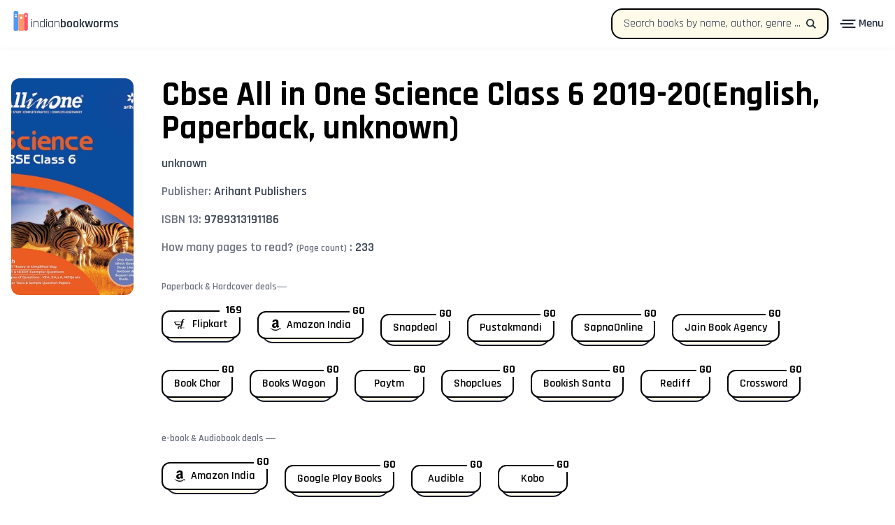

--- FILE ---
content_type: text/html; charset=utf-8
request_url: https://indianbookworms.com/books/9789313191186-9313191180
body_size: 15509
content:
<!doctype html>
<html data-n-head-ssr lang="en" data-n-head="%7B%22lang%22:%7B%22ssr%22:%22en%22%7D%7D">
  <head>
    <title>Compare book prices and buy books online in India | Indian Bookworms</title><meta data-n-head="ssr" charset="utf-8"><meta data-n-head="ssr" name="viewport" content="width=device-width,initial-scale=1"><meta data-n-head="ssr" name="theme-color" content="#ff5068"><meta data-n-head="ssr" data-hid="og:image" property="og:image" content="/indianbookworms-social.jpg"><meta data-n-head="ssr" data-hid="twitter:card" name="twitter:card" content="summary"><meta data-n-head="ssr" data-hid="twitter:site" name="twitter:site" content="@indianbookworms"><meta data-n-head="ssr" data-hid="twitter:creator" name="twitter:creator" content="@indianbookworms"><meta data-n-head="ssr" data-hid="charset" charset="utf-8"><meta data-n-head="ssr" data-hid="mobile-web-app-capable" name="mobile-web-app-capable" content="yes"><meta data-n-head="ssr" data-hid="apple-mobile-web-app-title" name="apple-mobile-web-app-title" content="IndianBookWorms"><meta data-n-head="ssr" data-hid="og:type" name="og:type" property="og:type" content="website"><meta data-n-head="ssr" data-hid="og:site_name" name="og:site_name" property="og:site_name" content="IndianBookWorms"><meta data-n-head="ssr" data-hid="og:title" property="og:title" content="Compare book prices and buy books online in India | Indian Bookworms"><meta data-n-head="ssr" data-hid="description" name="description" content="Compare book prices and buy books at the lowest price, using deals or coupons from indianbookworms at your favourite Indian online book stores such as Amazon India, Flipkart, SapnaOnline, Bookchor, Pustakmandi, Books Wagon, Kitabay, Crossword, Rediff and others."><meta data-n-head="ssr" data-hid="og:url" property="og:url" content="https://indianbookworms.com"><meta data-n-head="ssr" data-hid="og:description" name="og:description" content="Compare book prices and buy books at the lowest price, using deals or coupons from indianbookworms at your favourite Indian online book stores such as Amazon India, Flipkart, SapnaOnline, Bookchor, Pustakmandi, Books Wagon, Kitabay, Crossword, Rediff and others."><link data-n-head="ssr" rel="icon" type="image/svg+xml" href="/favicon.svg"><link data-n-head="ssr" rel="icon" type="image/x-icon" href="/favicon.ico"><link data-n-head="ssr" rel="preconnect" href="https://sheets.googleapis.com"><link data-n-head="ssr" rel="preconnect" href="https://cdn.onesignal.com"><link data-n-head="ssr" rel="preconnect" href="https://onesignal.com"><link data-n-head="ssr" rel="preconnect" href="https://identity.netlify.com"><link data-n-head="ssr" rel="preconnect" href="https://www.googletagmanager.com"><link data-n-head="ssr" rel="preconnect" href="https://www.google-analytics.com"><link data-n-head="ssr" data-hid="gf-prefetch" rel="dns-prefetch" href="https://fonts.gstatic.com/"><link data-n-head="ssr" data-hid="gf-preconnect" rel="preconnect" href="https://fonts.gstatic.com/" crossorigin=""><link data-n-head="ssr" data-hid="gf-preload" rel="preload" as="style" href="https://fonts.googleapis.com/css2?family=Rajdhani:wght@400;600;700&display=swap"><link data-n-head="ssr" data-hid="shortcut-icon" rel="shortcut icon" href="/_nuxt/icons/icon_64x64.a2bf97.png"><link data-n-head="ssr" data-hid="apple-touch-icon" rel="apple-touch-icon" href="/_nuxt/icons/icon_512x512.a2bf97.png" sizes="512x512"><link data-n-head="ssr" rel="manifest" href="/_nuxt/manifest.256b310a.json" data-hid="manifest"><link data-n-head="ssr" data-hid="canonical" rel="canonical" href="https://indianbookworms.com"><script data-n-head="ssr" data-hid="gtm-script">window._gtm_init||(window._gtm_init=1,function(t,e,n,a,o){t[n]=1==t[n]||"yes"==e[n]||1==e[n]||1==e.msDoNotTrack||t[a]&&t[a][o]&&t[a][o]()?1:0}(window,navigator,"doNotTrack","external","msTrackingProtectionEnabled"),function(a,o,i,g,m){a[m]={},a._gtm_inject=function(t){var e,n;a.doNotTrack||a[m][t]||(a[m][t]=1,a[g]=a[g]||[],a[g].push({"gtm.start":(new Date).getTime(),event:"gtm.js"}),e=o.getElementsByTagName(i)[0],(n=o.createElement(i)).async=!0,n.src="https://www.googletagmanager.com/gtm.js?id="+t,e.parentNode.insertBefore(n,e))},a._gtm_inject("GTM-W9GMNX7")}(window,document,"script","dataLayer","_gtm_ids"))</script><script data-n-head="ssr" data-hid="gf-script">!function(){var e=document.createElement("link");e.rel="stylesheet",e.href="https://fonts.googleapis.com/css2?family=Rajdhani:wght@400;600;700&display=swap",document.querySelector("head").appendChild(e)}()</script><script data-n-head="ssr" async src="https://cdn.onesignal.com/sdks/OneSignalSDK.js" data-hid="onesignal"></script><script data-n-head="ssr" src="https://identity.netlify.com/v1/netlify-identity-widget.js"></script><noscript data-n-head="ssr" data-hid="gf-noscript"><link rel="stylesheet" href="https://fonts.googleapis.com/css2?family=Rajdhani:wght@400;600;700&display=swap"></noscript><link rel="preload" href="/_nuxt/7c208e0.js" as="script"><link rel="preload" href="/_nuxt/26bcfc5.js" as="script"><link rel="preload" href="/_nuxt/bb28453.js" as="script"><link rel="preload" href="/_nuxt/4713858.js" as="script"><link rel="preload" href="/_nuxt/0a856e0.js" as="script"><link rel="preload" href="/_nuxt/4e822e1.js" as="script"><style data-vue-ssr-id="382a115c:0 0d8b0c4d:0 a57b151a:0 1239d49d:0 36e0ddf1:0 e3d0e786:0">/*! tailwindcss v3.0.23 | MIT License | https://tailwindcss.com*/*,::after,::before{box-sizing:border-box;border-width:0;border-style:solid;border-color:#e5e7eb}::after,::before{--tw-content:''}html{line-height:1.5;-webkit-text-size-adjust:100%;-moz-tab-size:4;-o-tab-size:4;tab-size:4;font-family:ui-sans-serif,system-ui,-apple-system,BlinkMacSystemFont,"Segoe UI",Roboto,"Helvetica Neue",Arial,"Noto Sans",sans-serif,"Apple Color Emoji","Segoe UI Emoji","Segoe UI Symbol","Noto Color Emoji"}body{margin:0;line-height:inherit}hr{height:0;color:inherit;border-top-width:1px}abbr:where([title]){-webkit-text-decoration:underline dotted;text-decoration:underline dotted}h1,h2,h3,h4,h5,h6{font-size:inherit;font-weight:inherit}a{color:inherit;text-decoration:inherit}b,strong{font-weight:bolder}code,kbd,pre,samp{font-family:ui-monospace,SFMono-Regular,Menlo,Monaco,Consolas,"Liberation Mono","Courier New",monospace;font-size:1em}small{font-size:80%}sub,sup{font-size:75%;line-height:0;position:relative;vertical-align:baseline}sub{bottom:-.25em}sup{top:-.5em}table{text-indent:0;border-color:inherit;border-collapse:collapse}button,input,optgroup,select,textarea{font-family:inherit;font-size:100%;line-height:inherit;color:inherit;margin:0;padding:0}button,select{text-transform:none}[type=button],[type=reset],[type=submit],button{-webkit-appearance:button;background-color:transparent;background-image:none}:-moz-focusring{outline:auto}:-moz-ui-invalid{box-shadow:none}progress{vertical-align:baseline}::-webkit-inner-spin-button,::-webkit-outer-spin-button{height:auto}[type=search]{-webkit-appearance:textfield;outline-offset:-2px}::-webkit-search-decoration{-webkit-appearance:none}::-webkit-file-upload-button{-webkit-appearance:button;font:inherit}summary{display:list-item}blockquote,dd,dl,figure,h1,h2,h3,h4,h5,h6,hr,p,pre{margin:0}fieldset{margin:0;padding:0}legend{padding:0}menu,ol,ul{list-style:none;margin:0;padding:0}textarea{resize:vertical}input::-moz-placeholder,textarea::-moz-placeholder{opacity:1;color:#9ca3af}input:-ms-input-placeholder,textarea:-ms-input-placeholder{opacity:1;color:#9ca3af}input::placeholder,textarea::placeholder{opacity:1;color:#9ca3af}[role=button],button{cursor:pointer}:disabled{cursor:default}audio,canvas,embed,iframe,img,object,svg,video{display:block;vertical-align:middle}img,video{max-width:100%;height:auto}[hidden]{display:none}*,::after,::before{--tw-translate-x:0;--tw-translate-y:0;--tw-rotate:0;--tw-skew-x:0;--tw-skew-y:0;--tw-scale-x:1;--tw-scale-y:1;--tw-scroll-snap-strictness:proximity;--tw-ring-offset-width:0px;--tw-ring-offset-color:#fff;--tw-ring-color:rgb(59 130 246 / 0.5);--tw-ring-offset-shadow:0 0 #0000;--tw-ring-shadow:0 0 #0000;--tw-shadow:0 0 #0000;--tw-shadow-colored:0 0 #0000}.container{width:100%}@media (min-width:640px){.container{max-width:640px}}@media (min-width:768px){.container{max-width:768px}}@media (min-width:1024px){.container{max-width:1024px}}@media (min-width:1280px){.container{max-width:1280px}}@media (min-width:1536px){.container{max-width:1536px}}.aspect-w-16{position:relative;padding-bottom:calc(var(--tw-aspect-h)/ var(--tw-aspect-w) * 100%);--tw-aspect-w:16}.aspect-w-16>*{position:absolute;height:100%;width:100%;top:0;right:0;bottom:0;left:0}.aspect-h-9{--tw-aspect-h:9}.prose-lg{font-size:1.125rem;line-height:1.7777778}.prose-lg :where(p):not(:where([class~=not-prose]*)){margin-top:1.3333333em;margin-bottom:1.3333333em}.prose-lg :where([class~=lead]):not(:where([class~=not-prose]*)){font-size:1.2222222em;line-height:1.4545455;margin-top:1.0909091em;margin-bottom:1.0909091em}.prose-lg :where(blockquote):not(:where([class~=not-prose]*)){margin-top:1.6666667em;margin-bottom:1.6666667em;padding-left:1em}.prose-lg :where(h1):not(:where([class~=not-prose]*)){font-size:2.6666667em;margin-top:0;margin-bottom:.8333333em;line-height:1}.prose-lg :where(h2):not(:where([class~=not-prose]*)){font-size:1.6666667em;margin-top:1.8666667em;margin-bottom:1.0666667em;line-height:1.3333333}.prose-lg :where(h3):not(:where([class~=not-prose]*)){font-size:1.3333333em;margin-top:1.6666667em;margin-bottom:.6666667em;line-height:1.5}.prose-lg :where(h4):not(:where([class~=not-prose]*)){margin-top:1.7777778em;margin-bottom:.4444444em;line-height:1.5555556}.prose-lg :where(img):not(:where([class~=not-prose]*)){margin-top:1.7777778em;margin-bottom:1.7777778em}.prose-lg :where(video):not(:where([class~=not-prose]*)){margin-top:1.7777778em;margin-bottom:1.7777778em}.prose-lg :where(figure):not(:where([class~=not-prose]*)){margin-top:1.7777778em;margin-bottom:1.7777778em}.prose-lg :where(figure>*):not(:where([class~=not-prose]*)){margin-top:0;margin-bottom:0}.prose-lg :where(figcaption):not(:where([class~=not-prose]*)){font-size:.8888889em;line-height:1.5;margin-top:1em}.prose-lg :where(code):not(:where([class~=not-prose]*)){font-size:.8888889em}.prose-lg :where(h2code):not(:where([class~=not-prose]*)){font-size:.8666667em}.prose-lg :where(h3code):not(:where([class~=not-prose]*)){font-size:.875em}.prose-lg :where(pre):not(:where([class~=not-prose]*)){font-size:.8888889em;line-height:1.75;margin-top:2em;margin-bottom:2em;border-radius:.375rem;padding-top:1em;padding-right:1.5em;padding-bottom:1em;padding-left:1.5em}.prose-lg :where(ol):not(:where([class~=not-prose]*)){padding-left:1.5555556em}.prose-lg :where(ul):not(:where([class~=not-prose]*)){padding-left:1.5555556em}.prose-lg :where(li):not(:where([class~=not-prose]*)){margin-top:.6666667em;margin-bottom:.6666667em}.prose-lg :where(ol>li):not(:where([class~=not-prose]*)){padding-left:.4444444em}.prose-lg :where(ul>li):not(:where([class~=not-prose]*)){padding-left:.4444444em}.prose-lg>:where(ul>lip):not(:where([class~=not-prose]*)){margin-top:.8888889em;margin-bottom:.8888889em}.prose-lg>:where(ul>li>:first-child):not(:where([class~=not-prose]*)){margin-top:1.3333333em}.prose-lg>:where(ul>li>:last-child):not(:where([class~=not-prose]*)){margin-bottom:1.3333333em}.prose-lg>:where(ol>li>:first-child):not(:where([class~=not-prose]*)){margin-top:1.3333333em}.prose-lg>:where(ol>li>:last-child):not(:where([class~=not-prose]*)){margin-bottom:1.3333333em}.prose-lg :where(ulul,ulol,olul,olol):not(:where([class~=not-prose]*)){margin-top:.8888889em;margin-bottom:.8888889em}.prose-lg :where(hr):not(:where([class~=not-prose]*)){margin-top:3.1111111em;margin-bottom:3.1111111em}.prose-lg :where(hr+*):not(:where([class~=not-prose]*)){margin-top:0}.prose-lg :where(h2+*):not(:where([class~=not-prose]*)){margin-top:0}.prose-lg :where(h3+*):not(:where([class~=not-prose]*)){margin-top:0}.prose-lg :where(h4+*):not(:where([class~=not-prose]*)){margin-top:0}.prose-lg :where(table):not(:where([class~=not-prose]*)){font-size:.8888889em;line-height:1.5}.prose-lg :where(theadth):not(:where([class~=not-prose]*)){padding-right:.75em;padding-bottom:.75em;padding-left:.75em}.prose-lg :where(theadth:first-child):not(:where([class~=not-prose]*)){padding-left:0}.prose-lg :where(theadth:last-child):not(:where([class~=not-prose]*)){padding-right:0}.prose-lg :where(tbodytd):not(:where([class~=not-prose]*)){padding-top:.75em;padding-right:.75em;padding-bottom:.75em;padding-left:.75em}.prose-lg :where(tbodytd:first-child):not(:where([class~=not-prose]*)){padding-left:0}.prose-lg :where(tbodytd:last-child):not(:where([class~=not-prose]*)){padding-right:0}.prose-lg>:where(:first-child):not(:where([class~=not-prose]*)){margin-top:0}.prose-lg>:where(:last-child):not(:where([class~=not-prose]*)){margin-bottom:0}.prose-xl{font-size:1.25rem;line-height:1.8}.prose-xl :where(p):not(:where([class~=not-prose]*)){margin-top:1.2em;margin-bottom:1.2em}.prose-xl :where([class~=lead]):not(:where([class~=not-prose]*)){font-size:1.2em;line-height:1.5;margin-top:1em;margin-bottom:1em}.prose-xl :where(blockquote):not(:where([class~=not-prose]*)){margin-top:1.6em;margin-bottom:1.6em;padding-left:1.0666667em}.prose-xl :where(h1):not(:where([class~=not-prose]*)){font-size:2.8em;margin-top:0;margin-bottom:.8571429em;line-height:1}.prose-xl :where(h2):not(:where([class~=not-prose]*)){font-size:1.8em;margin-top:1.5555556em;margin-bottom:.8888889em;line-height:1.1111111}.prose-xl :where(h3):not(:where([class~=not-prose]*)){font-size:1.5em;margin-top:1.6em;margin-bottom:.6666667em;line-height:1.3333333}.prose-xl :where(h4):not(:where([class~=not-prose]*)){margin-top:1.8em;margin-bottom:.6em;line-height:1.6}.prose-xl :where(img):not(:where([class~=not-prose]*)){margin-top:2em;margin-bottom:2em}.prose-xl :where(video):not(:where([class~=not-prose]*)){margin-top:2em;margin-bottom:2em}.prose-xl :where(figure):not(:where([class~=not-prose]*)){margin-top:2em;margin-bottom:2em}.prose-xl :where(figure>*):not(:where([class~=not-prose]*)){margin-top:0;margin-bottom:0}.prose-xl :where(figcaption):not(:where([class~=not-prose]*)){font-size:.9em;line-height:1.5555556;margin-top:1em}.prose-xl :where(code):not(:where([class~=not-prose]*)){font-size:.9em}.prose-xl :where(h2code):not(:where([class~=not-prose]*)){font-size:.8611111em}.prose-xl :where(h3code):not(:where([class~=not-prose]*)){font-size:.9em}.prose-xl :where(pre):not(:where([class~=not-prose]*)){font-size:.9em;line-height:1.7777778;margin-top:2em;margin-bottom:2em;border-radius:.5rem;padding-top:1.1111111em;padding-right:1.3333333em;padding-bottom:1.1111111em;padding-left:1.3333333em}.prose-xl :where(ol):not(:where([class~=not-prose]*)){padding-left:1.6em}.prose-xl :where(ul):not(:where([class~=not-prose]*)){padding-left:1.6em}.prose-xl :where(li):not(:where([class~=not-prose]*)){margin-top:.6em;margin-bottom:.6em}.prose-xl :where(ol>li):not(:where([class~=not-prose]*)){padding-left:.4em}.prose-xl :where(ul>li):not(:where([class~=not-prose]*)){padding-left:.4em}.prose-xl>:where(ul>lip):not(:where([class~=not-prose]*)){margin-top:.8em;margin-bottom:.8em}.prose-xl>:where(ul>li>:first-child):not(:where([class~=not-prose]*)){margin-top:1.2em}.prose-xl>:where(ul>li>:last-child):not(:where([class~=not-prose]*)){margin-bottom:1.2em}.prose-xl>:where(ol>li>:first-child):not(:where([class~=not-prose]*)){margin-top:1.2em}.prose-xl>:where(ol>li>:last-child):not(:where([class~=not-prose]*)){margin-bottom:1.2em}.prose-xl :where(ulul,ulol,olul,olol):not(:where([class~=not-prose]*)){margin-top:.8em;margin-bottom:.8em}.prose-xl :where(hr):not(:where([class~=not-prose]*)){margin-top:2.8em;margin-bottom:2.8em}.prose-xl :where(hr+*):not(:where([class~=not-prose]*)){margin-top:0}.prose-xl :where(h2+*):not(:where([class~=not-prose]*)){margin-top:0}.prose-xl :where(h3+*):not(:where([class~=not-prose]*)){margin-top:0}.prose-xl :where(h4+*):not(:where([class~=not-prose]*)){margin-top:0}.prose-xl :where(table):not(:where([class~=not-prose]*)){font-size:.9em;line-height:1.5555556}.prose-xl :where(theadth):not(:where([class~=not-prose]*)){padding-right:.6666667em;padding-bottom:.8888889em;padding-left:.6666667em}.prose-xl :where(theadth:first-child):not(:where([class~=not-prose]*)){padding-left:0}.prose-xl :where(theadth:last-child):not(:where([class~=not-prose]*)){padding-right:0}.prose-xl :where(tbodytd):not(:where([class~=not-prose]*)){padding-top:.8888889em;padding-right:.6666667em;padding-bottom:.8888889em;padding-left:.6666667em}.prose-xl :where(tbodytd:first-child):not(:where([class~=not-prose]*)){padding-left:0}.prose-xl :where(tbodytd:last-child):not(:where([class~=not-prose]*)){padding-right:0}.prose-xl>:where(:first-child):not(:where([class~=not-prose]*)){margin-top:0}.prose-xl>:where(:last-child):not(:where([class~=not-prose]*)){margin-bottom:0}.static{position:static}.fixed{position:fixed}.absolute{position:absolute}.relative{position:relative}.sticky{position:-webkit-sticky;position:sticky}.inset-0{top:0;right:0;bottom:0;left:0}.left-0{left:0}.-top-4{top:-1rem}.top-0{top:0}.top-4{top:1rem}.left-4{left:1rem}.z-10{z-index:10}.z-20{z-index:20}.z-30{z-index:30}.order-last{order:9999}.order-first{order:-9999}.col-span-4{grid-column:span 4/span 4}.col-span-8{grid-column:span 8/span 8}.col-span-1{grid-column:span 1/span 1}.col-span-full{grid-column:1/-1}.m-auto{margin:auto}.my-20{margin-top:5rem;margin-bottom:5rem}.\!my-0{margin-top:0!important;margin-bottom:0!important}.mx-auto{margin-left:auto;margin-right:auto}.mx-2{margin-left:.5rem;margin-right:.5rem}.mr-10{margin-right:2.5rem}.mr-4{margin-right:1rem}.mb-8{margin-bottom:2rem}.\!mt-0{margin-top:0!important}.\!mb-2{margin-bottom:.5rem!important}.mb-6{margin-bottom:1.5rem}.mt-8{margin-top:2rem}.mb-2{margin-bottom:.5rem}.mt-6{margin-top:1.5rem}.mb-10{margin-bottom:2.5rem}.mb-5{margin-bottom:1.25rem}.mr-2{margin-right:.5rem}.ml-7{margin-left:1.75rem}.ml-4{margin-left:1rem}.mr-1{margin-right:.25rem}.mb-4{margin-bottom:1rem}.ml-2{margin-left:.5rem}.mb-16{margin-bottom:4rem}.mt-4{margin-top:1rem}.mt-16{margin-top:4rem}.mb-0{margin-bottom:0}.mb-14{margin-bottom:3.5rem}.mb-3{margin-bottom:.75rem}.mb-12{margin-bottom:3rem}.mt-10{margin-top:2.5rem}.mt-12{margin-top:3rem}.mr-3{margin-right:.75rem}.mr-6{margin-right:1.5rem}.block{display:block}.inline-block{display:inline-block}.flex{display:flex}.grid{display:grid}.hidden{display:none}.h-\[50px\]{height:50px}.h-full{height:100%}.h-\[180px\]{height:180px}.h-\[400px\]{height:400px}.h-16{height:4rem}.h-10{height:2.5rem}.h-12{height:3rem}.h-\[279px\]{height:279px}.h-\[150px\]{height:150px}.h-20{height:5rem}.h-\[250px\]{height:250px}.w-\[50px\]{width:50px}.w-full{width:100%}.w-auto{width:auto}.max-w-xs{max-width:20rem}.max-w-5xl{max-width:64rem}.max-w-lg{max-width:32rem}.max-w-3xl{max-width:48rem}.max-w-4xl{max-width:56rem}.flex-1{flex:1 1 0%}.translate-x-0{--tw-translate-x:0px;transform:translate(var(--tw-translate-x),var(--tw-translate-y)) rotate(var(--tw-rotate)) skewX(var(--tw-skew-x)) skewY(var(--tw-skew-y)) scaleX(var(--tw-scale-x)) scaleY(var(--tw-scale-y))}.-translate-x-full{--tw-translate-x:-100%;transform:translate(var(--tw-translate-x),var(--tw-translate-y)) rotate(var(--tw-rotate)) skewX(var(--tw-skew-x)) skewY(var(--tw-skew-y)) scaleX(var(--tw-scale-x)) scaleY(var(--tw-scale-y))}.transform{transform:translate(var(--tw-translate-x),var(--tw-translate-y)) rotate(var(--tw-rotate)) skewX(var(--tw-skew-x)) skewY(var(--tw-skew-y)) scaleX(var(--tw-scale-x)) scaleY(var(--tw-scale-y))}.cursor-pointer{cursor:pointer}.grid-cols-12{grid-template-columns:repeat(12,minmax(0,1fr))}.grid-cols-1{grid-template-columns:repeat(1,minmax(0,1fr))}.flex-row{flex-direction:row}.flex-col{flex-direction:column}.flex-wrap{flex-wrap:wrap}.items-start{align-items:flex-start}.items-center{align-items:center}.justify-end{justify-content:flex-end}.justify-center{justify-content:center}.justify-between{justify-content:space-between}.gap-10{gap:2.5rem}.gap-12{gap:3rem}.overflow-auto{overflow:auto}.overflow-hidden{overflow:hidden}.truncate{overflow:hidden;text-overflow:ellipsis;white-space:nowrap}.rounded-full{border-radius:9999px}.rounded-2xl{border-radius:1rem}.rounded-xl{border-radius:.75rem}.rounded{border-radius:.25rem}.rounded-tl-2xl{border-top-left-radius:1rem}.rounded-bl-2xl{border-bottom-left-radius:1rem}.rounded-tr-2xl{border-top-right-radius:1rem}.rounded-br-2xl{border-bottom-right-radius:1rem}.border-2{border-width:2px}.border{border-width:1px}.border-0{border-width:0}.border-4{border-width:4px}.border-b-4{border-bottom-width:4px}.border-r-0{border-right-width:0}.border-l-0{border-left-width:0}.border-black{--tw-border-opacity:1;border-color:rgb(0 0 0 / var(--tw-border-opacity))}.border-gray-900{--tw-border-opacity:1;border-color:rgb(17 24 39 / var(--tw-border-opacity))}.bg-yellow-50{--tw-bg-opacity:1;background-color:rgb(255 251 235 / var(--tw-bg-opacity))}.bg-transparent{background-color:transparent}.bg-white{--tw-bg-opacity:1;background-color:rgb(255 255 255 / var(--tw-bg-opacity))}.bg-black{--tw-bg-opacity:1;background-color:rgb(0 0 0 / var(--tw-bg-opacity))}.bg-yellow-500{--tw-bg-opacity:1;background-color:rgb(245 158 11 / var(--tw-bg-opacity))}.bg-yellow-100{--tw-bg-opacity:1;background-color:rgb(254 243 199 / var(--tw-bg-opacity))}.bg-gray-800{--tw-bg-opacity:1;background-color:rgb(31 41 55 / var(--tw-bg-opacity))}.bg-cover{background-size:cover}.bg-center{background-position:center}.bg-no-repeat{background-repeat:no-repeat}.fill-current{fill:currentColor}.object-contain{-o-object-fit:contain;object-fit:contain}.object-cover{-o-object-fit:cover;object-fit:cover}.object-top{-o-object-position:top;object-position:top}.object-center{-o-object-position:center;object-position:center}.p-2{padding:.5rem}.p-6{padding:1.5rem}.p-4{padding:1rem}.p-7{padding:1.75rem}.px-4{padding-left:1rem;padding-right:1rem}.px-6{padding-left:1.5rem;padding-right:1.5rem}.py-16{padding-top:4rem;padding-bottom:4rem}.py-2{padding-top:.5rem;padding-bottom:.5rem}.px-7{padding-left:1.75rem;padding-right:1.75rem}.py-3{padding-top:.75rem;padding-bottom:.75rem}.py-10{padding-top:2.5rem;padding-bottom:2.5rem}.px-8{padding-left:2rem;padding-right:2rem}.py-12{padding-top:3rem;padding-bottom:3rem}.py-14{padding-top:3.5rem;padding-bottom:3.5rem}.py-4{padding-top:1rem;padding-bottom:1rem}.pl-5{padding-left:1.25rem}.pt-4{padding-top:1rem}.pt-10{padding-top:2.5rem}.pb-6{padding-bottom:1.5rem}.pb-8{padding-bottom:2rem}.pt-16{padding-top:4rem}.pb-16{padding-bottom:4rem}.pt-6{padding-top:1.5rem}.pb-24{padding-bottom:6rem}.pb-10{padding-bottom:2.5rem}.pt-12{padding-top:3rem}.pb-0{padding-bottom:0}.pr-3{padding-right:.75rem}.pt-0{padding-top:0}.text-center{text-align:center}.font-rajdhani{font-family:Rajdhani,sans-serif}.text-4xl{font-size:2.25rem;line-height:2.5rem}.\!text-lg{font-size:1.125rem!important;line-height:1.75rem!important}.text-base{font-size:1rem;line-height:1.5rem}.text-sm{font-size:.875rem;line-height:1.25rem}.text-2xl{font-size:1.5rem;line-height:2rem}.text-lg{font-size:1.125rem;line-height:1.75rem}.text-xl{font-size:1.25rem;line-height:1.75rem}.text-3xl{font-size:1.875rem;line-height:2.25rem}.text-5xl{font-size:3rem;line-height:1}.font-bold{font-weight:700}.font-semibold{font-weight:600}.\!font-semibold{font-weight:600!important}.font-normal{font-weight:400}.font-light{font-weight:300}.font-extrabold{font-weight:800}.uppercase{text-transform:uppercase}.capitalize{text-transform:capitalize}.leading-loose{line-height:2}.leading-relaxed{line-height:1.625}.leading-normal{line-height:1.5}.text-black{--tw-text-opacity:1;color:rgb(0 0 0 / var(--tw-text-opacity))}.text-gray-600{--tw-text-opacity:1;color:rgb(75 85 99 / var(--tw-text-opacity))}.text-gray-400{--tw-text-opacity:1;color:rgb(156 163 175 / var(--tw-text-opacity))}.text-white{--tw-text-opacity:1;color:rgb(255 255 255 / var(--tw-text-opacity))}.text-gray-500{--tw-text-opacity:1;color:rgb(107 114 128 / var(--tw-text-opacity))}.text-brandred{--tw-text-opacity:1;color:rgb(255 80 104 / var(--tw-text-opacity))}.text-gray-800{--tw-text-opacity:1;color:rgb(31 41 55 / var(--tw-text-opacity))}.text-yellow-100{--tw-text-opacity:1;color:rgb(254 243 199 / var(--tw-text-opacity))}.text-gray-900{--tw-text-opacity:1;color:rgb(17 24 39 / var(--tw-text-opacity))}.text-gray-700{--tw-text-opacity:1;color:rgb(55 65 81 / var(--tw-text-opacity))}.placeholder-gray-700::-moz-placeholder{--tw-placeholder-opacity:1;color:rgb(55 65 81 / var(--tw-placeholder-opacity))}.placeholder-gray-700:-ms-input-placeholder{--tw-placeholder-opacity:1;color:rgb(55 65 81 / var(--tw-placeholder-opacity))}.placeholder-gray-700::placeholder{--tw-placeholder-opacity:1;color:rgb(55 65 81 / var(--tw-placeholder-opacity))}.opacity-0{opacity:0}.opacity-100{opacity:1}.opacity-50{opacity:.5}.shadow-md{--tw-shadow:0 4px 6px -1px rgb(0 0 0 / 0.1),0 2px 4px -2px rgb(0 0 0 / 0.1);--tw-shadow-colored:0 4px 6px -1px var(--tw-shadow-color),0 2px 4px -2px var(--tw-shadow-color);box-shadow:0 0 #0000,0 0 #0000,var(--tw-shadow);box-shadow:var(--tw-ring-offset-shadow,0 0 #0000),var(--tw-ring-shadow,0 0 #0000),var(--tw-shadow)}.outline{outline-style:solid}.transition-all{transition-property:all;transition-timing-function:cubic-bezier(.4,0,.2,1);transition-duration:150ms}.transition{transition-property:color,background-color,border-color,fill,stroke,opacity,box-shadow,transform,filter,-webkit-text-decoration-color,-webkit-backdrop-filter;transition-property:color,background-color,border-color,text-decoration-color,fill,stroke,opacity,box-shadow,transform,filter,backdrop-filter;transition-property:color,background-color,border-color,text-decoration-color,fill,stroke,opacity,box-shadow,transform,filter,backdrop-filter,-webkit-text-decoration-color,-webkit-backdrop-filter;transition-timing-function:cubic-bezier(.4,0,.2,1);transition-duration:150ms}.transition-opacity{transition-property:opacity;transition-timing-function:cubic-bezier(.4,0,.2,1);transition-duration:150ms}.duration-300{transition-duration:.3s}.duration-1000{transition-duration:1s}.ease-in-out{transition-timing-function:cubic-bezier(.4,0,.2,1)}.ease-out{transition-timing-function:cubic-bezier(0,0,.2,1)}.dropbefore::before{position:absolute;bottom:-1rem;z-index:-10;height:100%;width:91.666667%;border-radius:1rem;border-width:4px;--tw-border-opacity:1;border-color:rgb(17 24 39 / var(--tw-border-opacity));content:var(--tw-content);--tw-bg-opacity:1;background-color:rgb(254 243 199 / var(--tw-bg-opacity))}.bookbefore::before{position:absolute;left:0;right:0;bottom:-.5rem;z-index:-10;margin:auto;display:block;height:100%;width:91.666667%;border-radius:1rem;border-width:2px;--tw-border-opacity:1;border-color:rgb(17 24 39 / var(--tw-border-opacity));--tw-bg-opacity:1;background-color:rgb(254 243 199 / var(--tw-bg-opacity));transition-property:color,background-color,border-color,fill,stroke,opacity,box-shadow,transform,filter,-webkit-text-decoration-color,-webkit-backdrop-filter;transition-property:color,background-color,border-color,text-decoration-color,fill,stroke,opacity,box-shadow,transform,filter,backdrop-filter;transition-property:color,background-color,border-color,text-decoration-color,fill,stroke,opacity,box-shadow,transform,filter,backdrop-filter,-webkit-text-decoration-color,-webkit-backdrop-filter;transition-duration:.3s;content:var(--tw-content);transition-timing-function:cubic-bezier(.4,0,.2,1)}.bookbefore:hover::before{content:var(--tw-content);--tw-bg-opacity:1;background-color:rgb(209 250 229 / var(--tw-bg-opacity))}.link{position:relative;--tw-text-opacity:1;color:rgb(31 41 55 / var(--tw-text-opacity));transition-property:color,background-color,border-color,fill,stroke,opacity,box-shadow,transform,filter,-webkit-text-decoration-color,-webkit-backdrop-filter;transition-property:color,background-color,border-color,text-decoration-color,fill,stroke,opacity,box-shadow,transform,filter,backdrop-filter;transition-property:color,background-color,border-color,text-decoration-color,fill,stroke,opacity,box-shadow,transform,filter,backdrop-filter,-webkit-text-decoration-color,-webkit-backdrop-filter;transition-duration:.3s;transition-timing-function:cubic-bezier(.4,0,.2,1)}.link::before{position:absolute;z-index:-10;height:.75rem;width:100%;--tw-translate-y:1rem;transform:translate(var(--tw-translate-x),var(--tw-translate-y)) rotate(var(--tw-rotate)) skewX(var(--tw-skew-x)) skewY(var(--tw-skew-y)) scaleX(var(--tw-scale-x)) scaleY(var(--tw-scale-y));--tw-bg-opacity:1;background-color:rgb(254 243 199 / var(--tw-bg-opacity));transition-property:color,background-color,border-color,fill,stroke,opacity,box-shadow,transform,filter,-webkit-text-decoration-color,-webkit-backdrop-filter;transition-property:color,background-color,border-color,text-decoration-color,fill,stroke,opacity,box-shadow,transform,filter,backdrop-filter;transition-property:color,background-color,border-color,text-decoration-color,fill,stroke,opacity,box-shadow,transform,filter,backdrop-filter,-webkit-text-decoration-color,-webkit-backdrop-filter;transition-duration:.7s;content:var(--tw-content);transition-timing-function:cubic-bezier(.4,0,.2,1)}.link:hover{--tw-text-opacity:1;color:rgb(17 24 39 / var(--tw-text-opacity))}.link:hover::before{content:var(--tw-content);--tw-translate-y:0.5rem;transform:translate(var(--tw-translate-x),var(--tw-translate-y)) rotate(var(--tw-rotate)) skewX(var(--tw-skew-x)) skewY(var(--tw-skew-y)) scaleX(var(--tw-scale-x)) scaleY(var(--tw-scale-y))}.underlink{width:100%;background-image:linear-gradient(transparent calc(100% - 10px),#fef3c7 10px);background-repeat:no-repeat;background-size:0 100%;transition:background-size 1s}.authorlist{position:relative;display:flex;flex-direction:row;align-items:center;justify-content:center}.authorlist span{position:relative;font-size:1.125rem;line-height:1.75rem;font-weight:600;--tw-text-opacity:1;color:rgb(31 41 55 / var(--tw-text-opacity));transition-property:color,background-color,border-color,fill,stroke,opacity,box-shadow,transform,filter,-webkit-text-decoration-color,-webkit-backdrop-filter;transition-property:color,background-color,border-color,text-decoration-color,fill,stroke,opacity,box-shadow,transform,filter,backdrop-filter;transition-property:color,background-color,border-color,text-decoration-color,fill,stroke,opacity,box-shadow,transform,filter,backdrop-filter,-webkit-text-decoration-color,-webkit-backdrop-filter;transition-duration:.3s;transition-timing-function:cubic-bezier(.4,0,.2,1)}.authorlist span::before{position:absolute;z-index:-10;height:1rem;width:100%;--tw-translate-y:0.75rem;transform:translate(var(--tw-translate-x),var(--tw-translate-y)) rotate(var(--tw-rotate)) skewX(var(--tw-skew-x)) skewY(var(--tw-skew-y)) scaleX(var(--tw-scale-x)) scaleY(var(--tw-scale-y));--tw-bg-opacity:1;background-color:rgb(254 243 199 / var(--tw-bg-opacity));transition-property:color,background-color,border-color,fill,stroke,opacity,box-shadow,transform,filter,-webkit-text-decoration-color,-webkit-backdrop-filter;transition-property:color,background-color,border-color,text-decoration-color,fill,stroke,opacity,box-shadow,transform,filter,backdrop-filter;transition-property:color,background-color,border-color,text-decoration-color,fill,stroke,opacity,box-shadow,transform,filter,backdrop-filter,-webkit-text-decoration-color,-webkit-backdrop-filter;transition-duration:.7s;content:var(--tw-content);transition-timing-function:cubic-bezier(.4,0,.2,1)}.authorlist span:hover{--tw-text-opacity:1;color:rgb(17 24 39 / var(--tw-text-opacity))}.authorlist span:hover::before{content:var(--tw-content);--tw-translate-y:0px;transform:translate(var(--tw-translate-x),var(--tw-translate-y)) rotate(var(--tw-rotate)) skewX(var(--tw-skew-x)) skewY(var(--tw-skew-y)) scaleX(var(--tw-scale-x)) scaleY(var(--tw-scale-y))}.bigHeading{position:relative;margin-bottom:2rem;display:inline-flex;font-size:1.5rem;line-height:2rem;font-weight:600;--tw-text-opacity:1;color:rgb(0 0 0 / var(--tw-text-opacity))}.bigHeading::before{position:absolute;bottom:0;z-index:-10;height:.75rem;width:100%;--tw-bg-opacity:1;background-color:rgb(254 243 199 / var(--tw-bg-opacity));transition-property:color,background-color,border-color,fill,stroke,opacity,box-shadow,transform,filter,-webkit-text-decoration-color,-webkit-backdrop-filter;transition-property:color,background-color,border-color,text-decoration-color,fill,stroke,opacity,box-shadow,transform,filter,backdrop-filter;transition-property:color,background-color,border-color,text-decoration-color,fill,stroke,opacity,box-shadow,transform,filter,backdrop-filter,-webkit-text-decoration-color,-webkit-backdrop-filter;transition-duration:.7s;content:var(--tw-content);transition-timing-function:cubic-bezier(.4,0,.2,1)}@media (min-width:1024px){.bigHeading{font-size:2.25rem;line-height:2.5rem}}.sale-btn{position:relative;z-index:10;margin-bottom:2.5rem;display:block;border-radius:.75rem;font-weight:600;transition-property:color,background-color,border-color,fill,stroke,opacity,box-shadow,transform,filter,-webkit-text-decoration-color,-webkit-backdrop-filter;transition-property:color,background-color,border-color,text-decoration-color,fill,stroke,opacity,box-shadow,transform,filter,backdrop-filter;transition-property:color,background-color,border-color,text-decoration-color,fill,stroke,opacity,box-shadow,transform,filter,backdrop-filter,-webkit-text-decoration-color,-webkit-backdrop-filter;transition-duration:.3s;transition-timing-function:cubic-bezier(.4,0,.2,1)}.sale-btn::before{position:absolute;left:0;right:0;bottom:-.375rem;z-index:-10;margin:auto;display:block;height:100%;width:91.666667%;border-radius:1rem;border-width:2px;--tw-border-opacity:1;border-color:rgb(17 24 39 / var(--tw-border-opacity));--tw-bg-opacity:1;background-color:rgb(255 251 235 / var(--tw-bg-opacity));transition-property:color,background-color,border-color,fill,stroke,opacity,box-shadow,transform,filter,-webkit-text-decoration-color,-webkit-backdrop-filter;transition-property:color,background-color,border-color,text-decoration-color,fill,stroke,opacity,box-shadow,transform,filter,backdrop-filter;transition-property:color,background-color,border-color,text-decoration-color,fill,stroke,opacity,box-shadow,transform,filter,backdrop-filter,-webkit-text-decoration-color,-webkit-backdrop-filter;transition-duration:.3s;content:var(--tw-content);transition-timing-function:cubic-bezier(.4,0,.2,1)}.sale-btn:last-of-type{margin-right:0}.sale-btn:hover{--tw-translate-y:0.25rem;transform:translate(var(--tw-translate-x),var(--tw-translate-y)) rotate(var(--tw-rotate)) skewX(var(--tw-skew-x)) skewY(var(--tw-skew-y)) scaleX(var(--tw-scale-x)) scaleY(var(--tw-scale-y))}.sale-btn:hover::before{content:var(--tw-content);--tw-bg-opacity:1;background-color:rgb(209 250 229 / var(--tw-bg-opacity))}@media (min-width:768px){.sale-btn{margin-right:1.25rem}.sale-btn{display:inline-flex}}.sale-btn span.over{position:relative;z-index:10;display:inline-flex;height:100%;width:100%;min-width:100px;align-items:center;justify-content:center;border-radius:.75rem;border-width:2px;--tw-border-opacity:1;border-color:rgb(0 0 0 / var(--tw-border-opacity));--tw-bg-opacity:1;background-color:rgb(255 255 255 / var(--tw-bg-opacity));padding-left:1rem;padding-right:1rem;padding-top:1rem;padding-bottom:1rem;line-height:1.25;--tw-text-opacity:1;color:rgb(0 0 0 / var(--tw-text-opacity));transition-property:color,background-color,border-color,fill,stroke,opacity,box-shadow,transform,filter,-webkit-text-decoration-color,-webkit-backdrop-filter;transition-property:color,background-color,border-color,text-decoration-color,fill,stroke,opacity,box-shadow,transform,filter,backdrop-filter;transition-property:color,background-color,border-color,text-decoration-color,fill,stroke,opacity,box-shadow,transform,filter,backdrop-filter,-webkit-text-decoration-color,-webkit-backdrop-filter;transition-duration:.3s;transition-timing-function:cubic-bezier(.4,0,.2,1)}.sale-btn span.over:hover{--tw-translate-y:-0.125rem;transform:translate(var(--tw-translate-x),var(--tw-translate-y)) rotate(var(--tw-rotate)) skewX(var(--tw-skew-x)) skewY(var(--tw-skew-y)) scaleX(var(--tw-scale-x)) scaleY(var(--tw-scale-y));--tw-bg-opacity:1;background-color:rgb(255 251 235 / var(--tw-bg-opacity))}@media (min-width:768px){.sale-btn span.over{padding-top:.5rem;padding-bottom:.5rem}}.sale-btn svg{margin-right:.5rem}.sale-btn span.price{position:absolute;top:-.75rem;right:-.5rem;border-radius:.25rem;--tw-bg-opacity:1;background-color:rgb(255 255 255 / var(--tw-bg-opacity));padding-left:.25rem;padding-right:.25rem;font-weight:700;transition-property:color,background-color,border-color,fill,stroke,opacity,box-shadow,transform,filter,-webkit-text-decoration-color,-webkit-backdrop-filter;transition-property:color,background-color,border-color,text-decoration-color,fill,stroke,opacity,box-shadow,transform,filter,backdrop-filter;transition-property:color,background-color,border-color,text-decoration-color,fill,stroke,opacity,box-shadow,transform,filter,backdrop-filter,-webkit-text-decoration-color,-webkit-backdrop-filter;transition-duration:.3s;transition-timing-function:cubic-bezier(.4,0,.2,1)}.sharebtn{margin-right:1.5rem;margin-bottom:1.5rem;display:inline-flex;width:8rem;align-items:center;justify-content:center;border-radius:.75rem;border-width:2px;--tw-border-opacity:1;border-color:rgb(0 0 0 / var(--tw-border-opacity));padding-left:.75rem;padding-right:.75rem;padding-top:.5rem;padding-bottom:.5rem;font-size:1rem;line-height:1.5rem;--tw-text-opacity:1;color:rgb(31 41 55 / var(--tw-text-opacity));transition-property:color,background-color,border-color,fill,stroke,opacity,box-shadow,transform,filter,-webkit-text-decoration-color,-webkit-backdrop-filter;transition-property:color,background-color,border-color,text-decoration-color,fill,stroke,opacity,box-shadow,transform,filter,backdrop-filter;transition-property:color,background-color,border-color,text-decoration-color,fill,stroke,opacity,box-shadow,transform,filter,backdrop-filter,-webkit-text-decoration-color,-webkit-backdrop-filter;transition-duration:.3s;transition-timing-function:cubic-bezier(.4,0,.2,1)}.sharebtn:hover{--tw-bg-opacity:1;background-color:rgb(0 0 0 / var(--tw-bg-opacity));--tw-text-opacity:1;color:rgb(255 255 255 / var(--tw-text-opacity))}@media (min-width:1024px){.sharebtn:last-of-type{margin-right:0}}.sharebtn svg{height:1.25rem;width:1.25rem;border-radius:.25rem;fill:currentColor}@media (min-width:1024px){.sharebtn svg{height:1.25rem}.sharebtn svg{width:1.25rem}}.sharebtn span{margin-left:.5rem;display:inline-block;font-weight:600}.after\:absolute::after{content:var(--tw-content);position:absolute}.after\:right-0::after{content:var(--tw-content);right:0}.after\:top-1::after{content:var(--tw-content);top:.25rem}.after\:h-4::after{content:var(--tw-content);height:1rem}.after\:w-px::after{content:var(--tw-content);width:1px}.after\:bg-gray-400::after{content:var(--tw-content);--tw-bg-opacity:1;background-color:rgb(156 163 175 / var(--tw-bg-opacity))}.last-of-type\:after\:hidden:last-of-type::after{content:var(--tw-content);display:none}.hover\:-translate-y-0\.5:hover{--tw-translate-y:-0.125rem;transform:translate(var(--tw-translate-x),var(--tw-translate-y)) rotate(var(--tw-rotate)) skewX(var(--tw-skew-x)) skewY(var(--tw-skew-y)) scaleX(var(--tw-scale-x)) scaleY(var(--tw-scale-y))}.hover\:-translate-y-0:hover{--tw-translate-y:-0px;transform:translate(var(--tw-translate-x),var(--tw-translate-y)) rotate(var(--tw-rotate)) skewX(var(--tw-skew-x)) skewY(var(--tw-skew-y)) scaleX(var(--tw-scale-x)) scaleY(var(--tw-scale-y))}.hover\:rotate-6:hover{--tw-rotate:6deg;transform:translate(var(--tw-translate-x),var(--tw-translate-y)) rotate(var(--tw-rotate)) skewX(var(--tw-skew-x)) skewY(var(--tw-skew-y)) scaleX(var(--tw-scale-x)) scaleY(var(--tw-scale-y))}.hover\:bg-black:hover{--tw-bg-opacity:1;background-color:rgb(0 0 0 / var(--tw-bg-opacity))}.hover\:bg-yellow-50:hover{--tw-bg-opacity:1;background-color:rgb(255 251 235 / var(--tw-bg-opacity))}.hover\:bg-yellow-600:hover{--tw-bg-opacity:1;background-color:rgb(217 119 6 / var(--tw-bg-opacity))}.hover\:bg-yellow-100:hover{--tw-bg-opacity:1;background-color:rgb(254 243 199 / var(--tw-bg-opacity))}.hover\:bg-yellow-300:hover{--tw-bg-opacity:1;background-color:rgb(252 211 77 / var(--tw-bg-opacity))}.hover\:text-white:hover{--tw-text-opacity:1;color:rgb(255 255 255 / var(--tw-text-opacity))}.hover\:text-pink-900:hover{--tw-text-opacity:1;color:rgb(131 24 67 / var(--tw-text-opacity))}.hover\:text-black:hover{--tw-text-opacity:1;color:rgb(0 0 0 / var(--tw-text-opacity))}.hover\:text-gray-900:hover{--tw-text-opacity:1;color:rgb(17 24 39 / var(--tw-text-opacity))}.hover\:text-yellow-500:hover{--tw-text-opacity:1;color:rgb(245 158 11 / var(--tw-text-opacity))}.hover\:text-green-500:hover{--tw-text-opacity:1;color:rgb(16 185 129 / var(--tw-text-opacity))}.hover\:text-red-500:hover{--tw-text-opacity:1;color:rgb(239 68 68 / var(--tw-text-opacity))}.hover\:text-indigo-500:hover{--tw-text-opacity:1;color:rgb(99 102 241 / var(--tw-text-opacity))}.hover\:text-blue-500:hover{--tw-text-opacity:1;color:rgb(59 130 246 / var(--tw-text-opacity))}.focus\:outline-none:focus{outline:2px solid transparent;outline-offset:2px}.group:hover .group-hover\:rotate-1{--tw-rotate:1deg;transform:translate(var(--tw-translate-x),var(--tw-translate-y)) rotate(var(--tw-rotate)) skewX(var(--tw-skew-x)) skewY(var(--tw-skew-y)) scaleX(var(--tw-scale-x)) scaleY(var(--tw-scale-y))}.group:hover .group-hover\:scale-105{--tw-scale-x:1.05;--tw-scale-y:1.05;transform:translate(var(--tw-translate-x),var(--tw-translate-y)) rotate(var(--tw-rotate)) skewX(var(--tw-skew-x)) skewY(var(--tw-skew-y)) scaleX(var(--tw-scale-x)) scaleY(var(--tw-scale-y))}.group:hover .group-hover\:bg-yellow-50{--tw-bg-opacity:1;background-color:rgb(255 251 235 / var(--tw-bg-opacity))}.group:hover .group-hover\:bg-100\%{background-size:100% 100%}.group:hover .group-hover\:text-gray-900{--tw-text-opacity:1;color:rgb(17 24 39 / var(--tw-text-opacity))}@media (min-width:640px){.sm\:h-\[150px\]{height:150px}.sm\:grid-cols-2{grid-template-columns:repeat(2,minmax(0,1fr))}}@media (min-width:768px){.md\:col-span-4{grid-column:span 4/span 4}.md\:col-span-8{grid-column:span 8/span 8}.md\:ml-2{margin-left:.5rem}.md\:block{display:block}.md\:inline-flex{display:inline-flex}.md\:h-\[170px\]{height:170px}.md\:grid-cols-12{grid-template-columns:repeat(12,minmax(0,1fr))}.md\:\!text-xl{font-size:1.25rem!important;line-height:1.75rem!important}.md\:text-lg{font-size:1.125rem;line-height:1.75rem}.md\:text-base{font-size:1rem;line-height:1.5rem}.md\:text-3xl{font-size:1.875rem;line-height:2.25rem}.md\:text-xl{font-size:1.25rem;line-height:1.75rem}.md\:text-5xl{font-size:3rem;line-height:1}}@media (min-width:1024px){.lg\:prose-xl{font-size:1.25rem;line-height:1.8}.lg\:prose-xl :where(p):not(:where([class~=not-prose]*)){margin-top:1.2em;margin-bottom:1.2em}.lg\:prose-xl :where([class~=lead]):not(:where([class~=not-prose]*)){font-size:1.2em;line-height:1.5;margin-top:1em;margin-bottom:1em}.lg\:prose-xl :where(blockquote):not(:where([class~=not-prose]*)){margin-top:1.6em;margin-bottom:1.6em;padding-left:1.0666667em}.lg\:prose-xl :where(h1):not(:where([class~=not-prose]*)){font-size:2.8em;margin-top:0;margin-bottom:.8571429em;line-height:1}.lg\:prose-xl :where(h2):not(:where([class~=not-prose]*)){font-size:1.8em;margin-top:1.5555556em;margin-bottom:.8888889em;line-height:1.1111111}.lg\:prose-xl :where(h3):not(:where([class~=not-prose]*)){font-size:1.5em;margin-top:1.6em;margin-bottom:.6666667em;line-height:1.3333333}.lg\:prose-xl :where(h4):not(:where([class~=not-prose]*)){margin-top:1.8em;margin-bottom:.6em;line-height:1.6}.lg\:prose-xl :where(img):not(:where([class~=not-prose]*)){margin-top:2em;margin-bottom:2em}.lg\:prose-xl :where(video):not(:where([class~=not-prose]*)){margin-top:2em;margin-bottom:2em}.lg\:prose-xl :where(figure):not(:where([class~=not-prose]*)){margin-top:2em;margin-bottom:2em}.lg\:prose-xl :where(figure>*):not(:where([class~=not-prose]*)){margin-top:0;margin-bottom:0}.lg\:prose-xl :where(figcaption):not(:where([class~=not-prose]*)){font-size:.9em;line-height:1.5555556;margin-top:1em}.lg\:prose-xl :where(code):not(:where([class~=not-prose]*)){font-size:.9em}.lg\:prose-xl :where(h2code):not(:where([class~=not-prose]*)){font-size:.8611111em}.lg\:prose-xl :where(h3code):not(:where([class~=not-prose]*)){font-size:.9em}.lg\:prose-xl :where(pre):not(:where([class~=not-prose]*)){font-size:.9em;line-height:1.7777778;margin-top:2em;margin-bottom:2em;border-radius:.5rem;padding-top:1.1111111em;padding-right:1.3333333em;padding-bottom:1.1111111em;padding-left:1.3333333em}.lg\:prose-xl :where(ol):not(:where([class~=not-prose]*)){padding-left:1.6em}.lg\:prose-xl :where(ul):not(:where([class~=not-prose]*)){padding-left:1.6em}.lg\:prose-xl :where(li):not(:where([class~=not-prose]*)){margin-top:.6em;margin-bottom:.6em}.lg\:prose-xl :where(ol>li):not(:where([class~=not-prose]*)){padding-left:.4em}.lg\:prose-xl :where(ul>li):not(:where([class~=not-prose]*)){padding-left:.4em}.lg\:prose-xl>:where(ul>lip):not(:where([class~=not-prose]*)){margin-top:.8em;margin-bottom:.8em}.lg\:prose-xl>:where(ul>li>:first-child):not(:where([class~=not-prose]*)){margin-top:1.2em}.lg\:prose-xl>:where(ul>li>:last-child):not(:where([class~=not-prose]*)){margin-bottom:1.2em}.lg\:prose-xl>:where(ol>li>:first-child):not(:where([class~=not-prose]*)){margin-top:1.2em}.lg\:prose-xl>:where(ol>li>:last-child):not(:where([class~=not-prose]*)){margin-bottom:1.2em}.lg\:prose-xl :where(ulul,ulol,olul,olol):not(:where([class~=not-prose]*)){margin-top:.8em;margin-bottom:.8em}.lg\:prose-xl :where(hr):not(:where([class~=not-prose]*)){margin-top:2.8em;margin-bottom:2.8em}.lg\:prose-xl :where(hr+*):not(:where([class~=not-prose]*)){margin-top:0}.lg\:prose-xl :where(h2+*):not(:where([class~=not-prose]*)){margin-top:0}.lg\:prose-xl :where(h3+*):not(:where([class~=not-prose]*)){margin-top:0}.lg\:prose-xl :where(h4+*):not(:where([class~=not-prose]*)){margin-top:0}.lg\:prose-xl :where(table):not(:where([class~=not-prose]*)){font-size:.9em;line-height:1.5555556}.lg\:prose-xl :where(theadth):not(:where([class~=not-prose]*)){padding-right:.6666667em;padding-bottom:.8888889em;padding-left:.6666667em}.lg\:prose-xl :where(theadth:first-child):not(:where([class~=not-prose]*)){padding-left:0}.lg\:prose-xl :where(theadth:last-child):not(:where([class~=not-prose]*)){padding-right:0}.lg\:prose-xl :where(tbodytd):not(:where([class~=not-prose]*)){padding-top:.8888889em;padding-right:.6666667em;padding-bottom:.8888889em;padding-left:.6666667em}.lg\:prose-xl :where(tbodytd:first-child):not(:where([class~=not-prose]*)){padding-left:0}.lg\:prose-xl :where(tbodytd:last-child):not(:where([class~=not-prose]*)){padding-right:0}.lg\:prose-xl>:where(:first-child):not(:where([class~=not-prose]*)){margin-top:0}.lg\:prose-xl>:where(:last-child):not(:where([class~=not-prose]*)){margin-bottom:0}.lg\:order-first{order:-9999}.lg\:order-last{order:9999}.lg\:col-span-8{grid-column:span 8/span 8}.lg\:col-span-4{grid-column:span 4/span 4}.lg\:col-span-6{grid-column:span 6/span 6}.lg\:mb-20{margin-bottom:5rem}.lg\:mb-0{margin-bottom:0}.lg\:mb-6{margin-bottom:1.5rem}.lg\:h-\[200px\]{height:200px}.lg\:h-\[310px\]{height:310px}.lg\:h-\[400px\]{height:400px}.lg\:grid-cols-3{grid-template-columns:repeat(3,minmax(0,1fr))}.lg\:flex-row{flex-direction:row}.lg\:pb-20{padding-bottom:5rem}.lg\:pb-28{padding-bottom:7rem}.lg\:text-5xl{font-size:3rem;line-height:1}.lg\:text-6xl{font-size:3.75rem;line-height:1}.lg\:text-3xl{font-size:1.875rem;line-height:2.25rem}.lg\:text-7xl{font-size:4.5rem;line-height:1}.lg\:text-2xl{font-size:1.5rem;line-height:2rem}}@media (min-width:1280px){.xl\:col-span-2{grid-column:span 2/span 2}.xl\:col-span-10{grid-column:span 10/span 10}.xl\:h-\[350px\]{height:350px}.xl\:h-\[200px\]{height:200px}}@media (min-width:1536px){.\32xl\:h-\[400px\]{height:400px}.\32xl\:grid-cols-4{grid-template-columns:repeat(4,minmax(0,1fr))}}code[class*=language-],pre[class*=language-]{color:#000;background:0 0;text-shadow:0 1px #fff;font-family:Consolas,Monaco,"Andale Mono","Ubuntu Mono",monospace;font-size:1em;text-align:left;white-space:pre;word-spacing:normal;word-break:normal;word-wrap:normal;line-height:1.5;-moz-tab-size:4;-o-tab-size:4;tab-size:4;-webkit-hyphens:none;-ms-hyphens:none;hyphens:none}code[class*=language-] ::-moz-selection,code[class*=language-]::-moz-selection,pre[class*=language-] ::-moz-selection,pre[class*=language-]::-moz-selection{text-shadow:none;background:#b3d4fc}code[class*=language-] ::-moz-selection,code[class*=language-]::-moz-selection,pre[class*=language-] ::-moz-selection,pre[class*=language-]::-moz-selection{text-shadow:none;background:#b3d4fc}code[class*=language-] ::selection,code[class*=language-]::selection,pre[class*=language-] ::selection,pre[class*=language-]::selection{text-shadow:none;background:#b3d4fc}@media print{code[class*=language-],pre[class*=language-]{text-shadow:none}}pre[class*=language-]{padding:1em;margin:.5em 0;overflow:auto}:not(pre)>code[class*=language-],pre[class*=language-]{background:#f5f2f0}:not(pre)>code[class*=language-]{padding:.1em;border-radius:.3em;white-space:normal}.token.cdata,.token.comment,.token.doctype,.token.prolog{color:#708090}.token.punctuation{color:#999}.token.namespace{opacity:.7}.token.boolean,.token.constant,.token.deleted,.token.number,.token.property,.token.symbol,.token.tag{color:#905}.token.attr-name,.token.builtin,.token.char,.token.inserted,.token.selector,.token.string{color:#690}.language-css .token.string,.style .token.string,.token.entity,.token.operator,.token.url{color:#9a6e3a;background:hsla(0,0%,100%,.5)}.token.atrule,.token.attr-value,.token.keyword{color:#07a}.token.class-name,.token.function{color:#dd4a68}.token.important,.token.regex,.token.variable{color:#e90}.token.bold,.token.important{font-weight:700}.token.italic{font-style:italic}.token.entity{cursor:help}.nuxt-progress{position:fixed;top:0;left:0;right:0;height:2px;width:0;opacity:1;transition:width .1s,opacity .4s;background-color:#000;z-index:999999}.nuxt-progress.nuxt-progress-notransition{transition:none}.nuxt-progress-failed{background-color:red}body,html{-ms-scroll-chaining:none;overscroll-behavior:none}body{font-synthesis:none;font-feature-settings:"kern";-moz-font-feature-settings:"kern";-webkit-font-smoothing:antialiased;-moz-osx-font-smoothing:grayscale;word-break:break-word}.header-band{transform:translateZ(0);box-shadow:0 -2px 9px hsla(0,0%,47.1%,.1);transition:transform 1s cubic-bezier(.86,0,.07,1)}.header-band .brand-logo:hover .book-shelf__book{-webkit-animation:book-bounce .4s ease;animation:book-bounce .4s ease;-webkit-animation-iteration-count:1;animation-iteration-count:1}.header-band .brand-logo:hover .book-shelf__book--two{-webkit-animation-delay:.04s;animation-delay:.04s}.header-band .brand-logo:hover .book-shelf__book--three{-webkit-animation-delay:.08s;animation-delay:.08s}.header-band .brand-logo:hover .book-shelf__shelf{-webkit-animation:shelf-lift .4s ease;animation:shelf-lift .4s ease;-webkit-animation-iteration-count:1;animation-iteration-count:1;transform-origin:50% 50%}.navbartop{height:60px}.navbarhidden{box-shadow:none;transform:translate3d(0,-100%,0)}@-webkit-keyframes book-bounce{0%{transform:translateY(0)}40%{transform:translateY(-10px)}80%{transform:translateY(0)}to{transform:translateY(0)}}@keyframes book-bounce{0%{transform:translateY(0)}40%{transform:translateY(-10px)}80%{transform:translateY(0)}to{transform:translateY(0)}}@-webkit-keyframes shelf-lift{0%{transform:translateY(0) rotate(0)}20%{transform:translateY(-4px) rotate(10deg)}40%{transform:translateY(-4px) rotate(0)}40%{transform:translateY(-4px) rotate(-10deg)}80%{transform:translateY(0)}to{transform:translateY(0)}}@keyframes shelf-lift{0%{transform:translateY(0) rotate(0)}20%{transform:translateY(-4px) rotate(10deg)}40%{transform:translateY(-4px) rotate(0)}40%{transform:translateY(-4px) rotate(-10deg)}80%{transform:translateY(0)}to{transform:translateY(0)}}.loader{position:relative;overflow:hidden;height:35vh;text-align:center}.loader .loader-body{position:absolute;top:50%;margin-left:-50px;left:47%;-webkit-animation:speeder .4s linear infinite;animation:speeder .4s linear infinite}.loader .loader-body>span{height:5px;width:35px;background:#000;position:absolute;top:-19px;left:60px;border-radius:2px 10px 1px 0}.loader .base span{position:absolute;width:0;height:0;border-top:6px solid transparent;border-right:100px solid #000;border-bottom:6px solid transparent}.loader .base span:before{content:"";height:22px;width:22px;border-radius:50%;background:#000;position:absolute;right:-110px;top:-16px}.loader .base span:after{content:"";position:absolute;width:0;height:0;border-top:0 solid transparent;border-right:55px solid #000;border-bottom:16px solid transparent;top:-16px;right:-98px}.loader .face{width:20px;border-radius:20px 20px 0 0;transform:rotate(-40deg);right:-125px;top:-15px}.loader .face,.loader .face:after{position:absolute;height:12px;background:#000}.loader .face:after{content:"";width:12px;right:4px;top:7px;transform:rotate(40deg);transform-origin:50% 50%;border-radius:0 0 0 2px}.loader .loader-body>span>span:first-child,.loader .loader-body>span>span:nth-child(2),.loader .loader-body>span>span:nth-child(3),.loader .loader-body>span>span:nth-child(4){width:30px;height:1px;background:#000;position:absolute;-webkit-animation:fazer1 .2s linear infinite;animation:fazer1 .2s linear infinite}.loader .loader-body>span>span:nth-child(2){top:3px;-webkit-animation:fazer2 .4s linear infinite;animation:fazer2 .4s linear infinite}.loader .loader-body>span>span:nth-child(3){top:1px;-webkit-animation:fazer3 .4s linear infinite;animation:fazer3 .4s linear infinite;-webkit-animation-delay:-1s;animation-delay:-1s}.loader .loader-body>span>span:nth-child(4){top:4px;-webkit-animation:fazer4 1s linear infinite;animation:fazer4 1s linear infinite;-webkit-animation-delay:-1s;animation-delay:-1s}@-webkit-keyframes fazer1{0%{left:0}to{left:-80px;opacity:0}}@keyframes fazer1{0%{left:0}to{left:-80px;opacity:0}}@-webkit-keyframes fazer2{0%{left:0}to{left:-100px;opacity:0}}@keyframes fazer2{0%{left:0}to{left:-100px;opacity:0}}@-webkit-keyframes fazer3{0%{left:0}to{left:-50px;opacity:0}}@keyframes fazer3{0%{left:0}to{left:-50px;opacity:0}}@-webkit-keyframes fazer4{0%{left:0}to{left:-150px;opacity:0}}@keyframes fazer4{0%{left:0}to{left:-150px;opacity:0}}@-webkit-keyframes speeder{0%{transform:translate(2px,1px) rotate(0)}10%{transform:translate(-1px,-3px) rotate(-1deg)}20%{transform:translate(-2px) rotate(1deg)}30%{transform:translate(1px,2px) rotate(0)}40%{transform:translate(1px,-1px) rotate(1deg)}50%{transform:translate(-1px,3px) rotate(-1deg)}60%{transform:translate(-1px,1px) rotate(0)}70%{transform:translate(3px,1px) rotate(-1deg)}80%{transform:translate(-2px,-1px) rotate(1deg)}90%{transform:translate(2px,1px) rotate(0)}to{transform:translate(1px,-2px) rotate(-1deg)}}@keyframes speeder{0%{transform:translate(2px,1px) rotate(0)}10%{transform:translate(-1px,-3px) rotate(-1deg)}20%{transform:translate(-2px) rotate(1deg)}30%{transform:translate(1px,2px) rotate(0)}40%{transform:translate(1px,-1px) rotate(1deg)}50%{transform:translate(-1px,3px) rotate(-1deg)}60%{transform:translate(-1px,1px) rotate(0)}70%{transform:translate(3px,1px) rotate(-1deg)}80%{transform:translate(-2px,-1px) rotate(1deg)}90%{transform:translate(2px,1px) rotate(0)}to{transform:translate(1px,-2px) rotate(-1deg)}}.loader .longfazers{position:absolute;width:100%;height:100%}.loader .longfazers span{position:absolute;height:2px;width:20%;background:#000}.loader .longfazers span:first-child{top:20%;-webkit-animation:lf .6s linear infinite;animation:lf .6s linear infinite;-webkit-animation-delay:-5s;animation-delay:-5s}.loader .longfazers span:nth-child(2){top:40%;-webkit-animation:lf2 .8s linear infinite;animation:lf2 .8s linear infinite;-webkit-animation-delay:-1s;animation-delay:-1s}.loader .longfazers span:nth-child(3){top:60%;-webkit-animation:lf3 .6s linear infinite;animation:lf3 .6s linear infinite}.loader .longfazers span:nth-child(4){top:80%;-webkit-animation:lf4 .5s linear infinite;animation:lf4 .5s linear infinite;-webkit-animation-delay:-3s;animation-delay:-3s}@-webkit-keyframes lf{0%{left:200%}to{left:-200%;opacity:0}}@keyframes lf{0%{left:200%}to{left:-200%;opacity:0}}@-webkit-keyframes lf2{0%{left:200%}to{left:-200%;opacity:0}}@keyframes lf2{0%{left:200%}to{left:-200%;opacity:0}}@-webkit-keyframes lf3{0%{left:200%}to{left:-100%;opacity:0}}@keyframes lf3{0%{left:200%}to{left:-100%;opacity:0}}@-webkit-keyframes lf4{0%{left:200%}to{left:-100%;opacity:0}}@keyframes lf4{0%{left:200%}to{left:-100%;opacity:0}}</style><link rel="preload" href="/_nuxt/static/1724734821/state.js" as="script"><link rel="preload" href="/_nuxt/static/1724734821/payload.js" as="script"><link rel="preload" href="/_nuxt/static/1724734821/manifest.js" as="script">
  </head>
  <body>
    <noscript data-n-head="ssr" data-hid="gtm-noscript" data-pbody="true"><iframe src="https://www.googletagmanager.com/ns.html?id=GTM-W9GMNX7&" height="0" width="0" style="display:none;visibility:hidden" title="gtm"></iframe></noscript><div data-server-rendered="true" id="__nuxt"><!----><div id="__layout"><div class="font-rajdhani"><header class="h-16"><div class="flex-1 flex py-3 bg-white shadow-md header-band fixed w-full z-20"><div class="block w-full mx-auto px-4"><div class="flex flex-row justify-between items-center"><a href="/" aria-current="page" title="indianbookworms" class="brand-logo text-gray-800 flex flex-row justify-center items-center relative transition duration-300 ease-in-out hover:text-black nuxt-link-exact-active nuxt-link-active"><svg xmlns="http://www.w3.org/2000/svg" preserveAspectRatio="xMidYMid" viewBox="25 15 32 47" class="book-shelf h-10 absolute left-0 -top-4"><g fill-rule="evenodd" class="book-shelf__book book-shelf__book--one"><path fill="rgb(81, 153, 252)" d="M31 29h4c1.105 0 2 .895 2 2v29c0 1.105-.895 2-2 2h-4c-1.105 0-2-.895-2-2V31c0-1.105.895-2 2-2z"></path> <path fill="#fff" d="M34 36h-2c-.552 0-1-.448-1-1s.448-1 1-1h2c.552 0 1 .448 1 1s-.448 1-1 1zm-2 1h2c.552 0 1 .448 1 1s-.448 1-1 1h-2c-.552 0-1-.448-1-1s.448-1 1-1z"></path></g> <g fill-rule="evenodd" class="book-shelf__book book-shelf__book--two"><path fill="rgb(255, 152, 104)" d="M39 34h6c1.105 0 2 .895 2 2v24c0 1.105-.895 2-2 2h-6c-1.105 0-2-.895-2-2V36c0-1.105.895-2 2-2z"></path> <path fill="#fff" d="M42 38c1.105 0 2 .895 2 2s-.895 2-2 2-2-.895-2-2 .895-2 2-2z"></path></g> <g fill-rule="evenodd" class="book-shelf__book book-shelf__book--three"><path fill="rgb(255, 80, 104)" d="M49 32h2c1.105 0 2 .86 2 1.92v25.906c0 1.06-.895 1.92-2 1.92h-2c-1.105 0-2-.86-2-1.92V33.92c0-1.06.895-1.92 2-1.92z"></path> <path fill="#fff" d="M50 35c.552 0 1 .448 1 1v2c0 .552-.448 1-1 1s-1-.448-1-1v-2c0-.552.448-1 1-1z"></path></g></svg> <strong class="ml-7 font-normal text-lg">indian<span class="font-semibold">bookworms</span></strong></a> <div class="flex flex-row"><button aria-label="Open Book Search" title="Search for books" class="flex flex-row justify-center items-center border-2 border-black rounded-2xl bg-yellow-50 px-4 py-2 text-gray-800 cursor-pointer transition duration-300 ease-in-out hover:bg-yellow-100 hover:text-gray-900 focus:outline-none"><span class="hidden md:inline-flex">Search books by name, author, genre ...</span> <svg xmlns="http://www.w3.org/2000/svg" width="14" height="14" viewBox="0 0 24 24" class="md:ml-2 fill-current"><path d="M23.809 21.646l-6.205-6.205c1.167-1.605 1.857-3.579 1.857-5.711 0-5.365-4.365-9.73-9.731-9.73-5.365 0-9.73 4.365-9.73 9.73 0 5.366 4.365 9.73 9.73 9.73 2.034 0 3.923-.627 5.487-1.698l6.238 6.238 2.354-2.354zm-20.955-11.916c0-3.792 3.085-6.877 6.877-6.877s6.877 3.085 6.877 6.877-3.085 6.877-6.877 6.877c-3.793 0-6.877-3.085-6.877-6.877z"></path></svg></button> <button aria-label="Open Menu" class="flex flex-row justify-center items-center ml-4 text-gray-800 font-semibold cursor-pointer transition duration-300 ease-in-out hover:text-gray-900 hover:rotate-6 focus:outline-none"><svg xmlns="http://www.w3.org/2000/svg" width="23" height="12" class="fill-current mr-1"><g fill-rule="evenodd" transform="translate(.244)"><rect width="19.427" height="2" x="3.067" rx="1"></rect><rect width="19.427" height="2" y="5" rx="1"></rect><rect width="19.427" height="2" x="3.067" y="10" rx="1"></rect></g></svg> <span class="hidden md:block">Menu</span></button></div></div></div></div> <div class="z-20 fixed inset-0 transition-opacity" style="display:none"><div tabindex="0" class="absolute inset-0 bg-black opacity-50"></div></div> <aside class="transform top-0 left-0 w-full max-w-lg bg-yellow-100 text-black fixed h-full overflow-auto ease-in-out transition-all duration-300 z-30 px-6 -translate-x-full"><div class="flex w-full items-center p-4 justify-end transition duration-300 ease-in-out cursor-pointer hover:text-yellow-500 focus:outline-none"><svg xmlns="http://www.w3.org/2000/svg" width="24" height="24" viewBox="0 0 24 24" data-v-4f02d2b4 class="fill-current"><path d="M23.954 21.03l-9.184-9.095 9.092-9.174-2.832-2.807-9.09 9.179-9.176-9.088-2.81 2.81 9.186 9.105-9.095 9.184 2.81 2.81 9.112-9.192 9.18 9.1z" data-v-4f02d2b4></path></svg></div> <!----> <!----></aside></header> <div class="block relative"><div class="block relative pt-16 pb-16 lg:pb-20"><div class="text-black max-w-5xl px-4 mx-auto text-center relative z-10"><h1 class="text-5xl mb-5 font-bold lg:text-7xl lg:mb-6">Buy books online?</h1> <p class="text-2xl leading-relaxed">Compare book prices and buy books online in India at the lowest price, using deals or coupons from <strong class="font-semibold"><span class="text-black font-normal">indian</span>bookworms</strong> at your favourite Indian book stores such as Amazon India, Flipkart, SapnaOnline, Kitabay, Bookchor, Pustakmandi, Books Wagon, Crossword, JainBooks, Paytm, Shopclues, Rediff, Audible, Kobo and others.</p></div></div> <div class="block relative z-10 pb-24 lg:pb-28"><div class="text-black max-w-5xl px-4 mx-auto"><form class="block"><label for="searchinput" class="block mb-3 font-semibold text-sm">PLEASE ENTER AT LEAST 3 CHARACTERS</label> <div class="relative z-20 flex flex-row justify-center items-center w-full rounded-2xl dropbefore hover:-translate-y-0.5 transition duration-300 ease-in-out"><input id="searchinput" type="search" name="search" placeholder="Search books by name, author, genre, ISBN ..." class="relative px-4 w-full border-4 rounded-tl-2xl rounded-bl-2xl text-black font-semibold border-gray-900 border-r-0 h-20 focus:outline-none placeholder-gray-700"> <input type="submit" value="Search" class="relative bg-yellow-100 border-4 rounded-tr-2xl rounded-br-2xl text-black border-gray-900 leading-normal border-l-0 h-20 px-8 font-semibold uppercase ease-in-out transition-all duration-300 hover:bg-yellow-300 cursor-pointer"></div></form></div></div> <div class="block relative mt-8 mb-12"><div class="block relative"><a href="https://amzn.to/38spCym" target="_blank" rel="noopener nofollow" title="Get an exclusive 90-Day Free Trial including 3 free audiobooks on Amazon Audible" class="flex flex-col justify-center items-center bg-black text-white p-6 h-[400px] w-full text-center bg-center bg-no-repeat bg-cover" style="background-image:url(/audiblebg.jpeg)"><h2 class="font-bold text-4xl lg:text-5xl max-w-xs mb-8">LISTENING IS THE NEW READING</h2><p class="font-semibold mb-6">Try Amazon Audible today for FREE. Cancel anytime.</p><span class="inline-block ease-in-out transition-all duration-300 bg-yellow-500 text-black font-semibold py-2 px-7 rounded-xl hover:bg-yellow-600">Start for free now</span></a></div></div> <div class="block relative mb-16 lg:mb-20 px-4"><h3 class="bigHeading">Books in focus</h3> <div class="block relative text-center"><div class="block text-center py-16"><h1 class="text-xl font-semibold text-gray-600 mb-8">Fetching books...</h1> <div class="loader"><div class="loader-body"><span><span></span> <span></span> <span></span> <span></span></span> <div class="base"><span></span> <div class="face"></div></div></div> <div class="longfazers"><span></span> <span></span> <span></span> <span></span></div></div></div></div> <!----></div> <div class="block relative my-20"><div class="block px-4"><h3 class="bigHeading">Famous Indian Authors</h3></div> <div dir="ltr" class="slick-slider slick-initialized" data-v-3d1a4f76><div class="slick-list" data-v-3d1a4f76><div class="slick-track" style="width:calc();left:calc()" data-v-e4caeaf8 data-v-3d1a4f76><div tabindex="-1" data-index="-10" aria-hidden="true" class="slick-slide slick-cloned" data-v-e4caeaf8><div data-v-e4caeaf8><div tabindex="-1" class="mr-10" style="width:100%;display:inline-block" data-v-e4caeaf8><a href="/?q=Khushwant%20Singh" title="Books from Indian author Khushwant Singh" class="authorlist"><img src="/khushwant-singh.jpg" loading="lazy" alt="Books from Indian author Khushwant Singh" class="mr-4 rounded-full w-[50px] h-[50px]"><span>Khushwant Singh</span></a></div></div></div><div tabindex="-1" data-index="-9" aria-hidden="true" class="slick-slide slick-cloned" data-v-e4caeaf8><div data-v-e4caeaf8><div tabindex="-1" class="mr-10" style="width:100%;display:inline-block" data-v-e4caeaf8><a href="/?q=Aravind%20Adiga" title="Books from Indian author Aravind Adiga" class="authorlist"><img src="/aravind-adiga.jpg" loading="lazy" alt="Books from Indian author Aravind Adiga" class="mr-4 rounded-full w-[50px] h-[50px]"><span>Aravind Adiga</span></a></div></div></div><div tabindex="-1" data-index="-8" aria-hidden="true" class="slick-slide slick-cloned" data-v-e4caeaf8><div data-v-e4caeaf8><div tabindex="-1" class="mr-10" style="width:100%;display:inline-block" data-v-e4caeaf8><a href="/?q=Shashi%20Tharoor" title="Books from Indian author Shashi Tharoor" class="authorlist"><img src="/shashi-tharoor.jpg" loading="lazy" alt="Books from Indian author Shashi Tharoor" class="mr-4 rounded-full w-[50px] h-[50px]"><span>Shashi Tharoor</span></a></div></div></div><div tabindex="-1" data-index="-7" aria-hidden="true" class="slick-slide slick-cloned" data-v-e4caeaf8><div data-v-e4caeaf8><div tabindex="-1" class="mr-10" style="width:100%;display:inline-block" data-v-e4caeaf8><a href="/?q=Robin%20Sharma" title="Books from Indian author Robin Sharma" class="authorlist"><img src="/robin-sharma.jpg" loading="lazy" alt="Books from Indian author Robin Sharma" class="mr-4 rounded-full w-[50px] h-[50px]"><span>Robin Sharma</span></a></div></div></div><div tabindex="-1" data-index="-6" aria-hidden="true" class="slick-slide slick-cloned" data-v-e4caeaf8><div data-v-e4caeaf8><div tabindex="-1" class="mr-10" style="width:100%;display:inline-block" data-v-e4caeaf8><a href="/?q=Arundhati%20Roy" title="Books from Indian author Arundhati Roy" class="authorlist"><img src="/arundhati-roy.jpg" loading="lazy" alt="Books from Indian author Arundhati Roy" class="mr-4 rounded-full w-[50px] h-[50px]"><span>Arundhati Roy</span></a></div></div></div><div tabindex="-1" data-index="-5" aria-hidden="true" class="slick-slide slick-cloned" data-v-e4caeaf8><div data-v-e4caeaf8><div tabindex="-1" class="mr-10" style="width:100%;display:inline-block" data-v-e4caeaf8><a href="/?q=Chetan%20Bhagat" title="Books from Indian author Chetan Bhagat" class="authorlist"><img src="/chetan-bhagat.jpg" loading="lazy" alt="Books from Indian author Chetan Bhagat" class="mr-4 rounded-full w-[50px] h-[50px]"><span>Chetan Bhagat</span></a></div></div></div><div tabindex="-1" data-index="-4" aria-hidden="true" class="slick-slide slick-cloned" data-v-e4caeaf8><div data-v-e4caeaf8><div tabindex="-1" class="mr-10" style="width:100%;display:inline-block" data-v-e4caeaf8><a href="/?q=Vikram%20Seth" title="Books from Indian author Vikram Seth" class="authorlist"><img src="/vikram-seth.jpg" loading="lazy" alt="Books from Indian author Vikram Seth" class="mr-4 rounded-full w-[50px] h-[50px]"><span>Vikram Seth</span></a></div></div></div><div tabindex="-1" data-index="-3" aria-hidden="true" class="slick-slide slick-cloned" data-v-e4caeaf8><div data-v-e4caeaf8><div tabindex="-1" class="mr-10" style="width:100%;display:inline-block" data-v-e4caeaf8><a href="/?q=kiran%20desai" title="Books from Indian author Kiran Desa" class="authorlist"><img alt="Books from Indian author Kiran Desa" loading="lazy" src="/kiran-desai.jpg" class="mr-4 rounded-full w-[50px] h-[50px]"><span>Kiran Desai</span></a></div></div></div><div tabindex="-1" data-index="-2" aria-hidden="true" class="slick-slide slick-cloned" data-v-e4caeaf8><div data-v-e4caeaf8><div tabindex="-1" class="mr-10" style="width:100%;display:inline-block" data-v-e4caeaf8><a href="/?q=sudha%20murty" title="Books from Indian author Sudha Murty" class="authorlist"><img alt="Books from Indian author Sudha Murty" loading="lazy" src="/sudha-murthy.jpg" class="mr-4 rounded-full w-[50px] h-[50px]"><span>Sudha Murty</span></a></div></div></div><div tabindex="-1" data-index="-1" aria-hidden="true" class="slick-slide slick-cloned" data-v-e4caeaf8><div data-v-e4caeaf8><div tabindex="-1" class="mr-10" style="width:100%;display:inline-block" data-v-e4caeaf8><a href="/?q=Amitav%20Ghosh" title="Books from Indian author Amitav Ghosh" class="authorlist"><img alt="Books from Indian author Amitav Ghosh" loading="lazy" src="/amitav-ghosh.jpg" class="mr-4 rounded-full w-[50px] h-[50px]"><span>Amitav Ghosh</span></a></div></div></div><div tabindex="-1" data-index="0" aria-hidden="false" class="slick-slide slick-active slick-current" style="outline:0" data-v-e4caeaf8><div data-v-e4caeaf8><div tabindex="-1" class="mr-10" style="width:100%;display:inline-block" data-v-e4caeaf8><a href="/?q=Khushwant%20Singh" title="Books from Indian author Khushwant Singh" class="authorlist"><img src="/khushwant-singh.jpg" loading="lazy" alt="Books from Indian author Khushwant Singh" class="mr-4 rounded-full w-[50px] h-[50px]"><span>Khushwant Singh</span></a></div></div></div><div tabindex="-1" data-index="1" aria-hidden="true" class="slick-slide" style="outline:0" data-v-e4caeaf8><div data-v-e4caeaf8><div tabindex="-1" class="mr-10" style="width:100%;display:inline-block" data-v-e4caeaf8><a href="/?q=Aravind%20Adiga" title="Books from Indian author Aravind Adiga" class="authorlist"><img src="/aravind-adiga.jpg" loading="lazy" alt="Books from Indian author Aravind Adiga" class="mr-4 rounded-full w-[50px] h-[50px]"><span>Aravind Adiga</span></a></div></div></div><div tabindex="-1" data-index="2" aria-hidden="true" class="slick-slide" style="outline:0" data-v-e4caeaf8><div data-v-e4caeaf8><div tabindex="-1" class="mr-10" style="width:100%;display:inline-block" data-v-e4caeaf8><a href="/?q=Shashi%20Tharoor" title="Books from Indian author Shashi Tharoor" class="authorlist"><img src="/shashi-tharoor.jpg" loading="lazy" alt="Books from Indian author Shashi Tharoor" class="mr-4 rounded-full w-[50px] h-[50px]"><span>Shashi Tharoor</span></a></div></div></div><div tabindex="-1" data-index="3" aria-hidden="true" class="slick-slide" style="outline:0" data-v-e4caeaf8><div data-v-e4caeaf8><div tabindex="-1" class="mr-10" style="width:100%;display:inline-block" data-v-e4caeaf8><a href="/?q=Robin%20Sharma" title="Books from Indian author Robin Sharma" class="authorlist"><img src="/robin-sharma.jpg" loading="lazy" alt="Books from Indian author Robin Sharma" class="mr-4 rounded-full w-[50px] h-[50px]"><span>Robin Sharma</span></a></div></div></div><div tabindex="-1" data-index="4" aria-hidden="true" class="slick-slide" style="outline:0" data-v-e4caeaf8><div data-v-e4caeaf8><div tabindex="-1" class="mr-10" style="width:100%;display:inline-block" data-v-e4caeaf8><a href="/?q=Arundhati%20Roy" title="Books from Indian author Arundhati Roy" class="authorlist"><img src="/arundhati-roy.jpg" loading="lazy" alt="Books from Indian author Arundhati Roy" class="mr-4 rounded-full w-[50px] h-[50px]"><span>Arundhati Roy</span></a></div></div></div><div tabindex="-1" data-index="5" aria-hidden="true" class="slick-slide" style="outline:0" data-v-e4caeaf8><div data-v-e4caeaf8><div tabindex="-1" class="mr-10" style="width:100%;display:inline-block" data-v-e4caeaf8><a href="/?q=Chetan%20Bhagat" title="Books from Indian author Chetan Bhagat" class="authorlist"><img src="/chetan-bhagat.jpg" loading="lazy" alt="Books from Indian author Chetan Bhagat" class="mr-4 rounded-full w-[50px] h-[50px]"><span>Chetan Bhagat</span></a></div></div></div><div tabindex="-1" data-index="6" aria-hidden="true" class="slick-slide" style="outline:0" data-v-e4caeaf8><div data-v-e4caeaf8><div tabindex="-1" class="mr-10" style="width:100%;display:inline-block" data-v-e4caeaf8><a href="/?q=Vikram%20Seth" title="Books from Indian author Vikram Seth" class="authorlist"><img src="/vikram-seth.jpg" loading="lazy" alt="Books from Indian author Vikram Seth" class="mr-4 rounded-full w-[50px] h-[50px]"><span>Vikram Seth</span></a></div></div></div><div tabindex="-1" data-index="7" aria-hidden="true" class="slick-slide" style="outline:0" data-v-e4caeaf8><div data-v-e4caeaf8><div tabindex="-1" class="mr-10" style="width:100%;display:inline-block" data-v-e4caeaf8><a href="/?q=kiran%20desai" title="Books from Indian author Kiran Desa" class="authorlist"><img alt="Books from Indian author Kiran Desa" loading="lazy" src="/kiran-desai.jpg" class="mr-4 rounded-full w-[50px] h-[50px]"><span>Kiran Desai</span></a></div></div></div><div tabindex="-1" data-index="8" aria-hidden="true" class="slick-slide" style="outline:0" data-v-e4caeaf8><div data-v-e4caeaf8><div tabindex="-1" class="mr-10" style="width:100%;display:inline-block" data-v-e4caeaf8><a href="/?q=sudha%20murty" title="Books from Indian author Sudha Murty" class="authorlist"><img alt="Books from Indian author Sudha Murty" loading="lazy" src="/sudha-murthy.jpg" class="mr-4 rounded-full w-[50px] h-[50px]"><span>Sudha Murty</span></a></div></div></div><div tabindex="-1" data-index="9" aria-hidden="true" class="slick-slide" style="outline:0" data-v-e4caeaf8><div data-v-e4caeaf8><div tabindex="-1" class="mr-10" style="width:100%;display:inline-block" data-v-e4caeaf8><a href="/?q=Amitav%20Ghosh" title="Books from Indian author Amitav Ghosh" class="authorlist"><img alt="Books from Indian author Amitav Ghosh" loading="lazy" src="/amitav-ghosh.jpg" class="mr-4 rounded-full w-[50px] h-[50px]"><span>Amitav Ghosh</span></a></div></div></div><div tabindex="-1" data-index="10" aria-hidden="true" class="slick-slide slick-cloned" data-v-e4caeaf8><div data-v-e4caeaf8><div tabindex="-1" class="mr-10" style="width:100%;display:inline-block" data-v-e4caeaf8><a href="/?q=Khushwant%20Singh" title="Books from Indian author Khushwant Singh" class="authorlist"><img src="/khushwant-singh.jpg" loading="lazy" alt="Books from Indian author Khushwant Singh" class="mr-4 rounded-full w-[50px] h-[50px]"><span>Khushwant Singh</span></a></div></div></div><div tabindex="-1" data-index="11" aria-hidden="true" class="slick-slide slick-cloned" data-v-e4caeaf8><div data-v-e4caeaf8><div tabindex="-1" class="mr-10" style="width:100%;display:inline-block" data-v-e4caeaf8><a href="/?q=Aravind%20Adiga" title="Books from Indian author Aravind Adiga" class="authorlist"><img src="/aravind-adiga.jpg" loading="lazy" alt="Books from Indian author Aravind Adiga" class="mr-4 rounded-full w-[50px] h-[50px]"><span>Aravind Adiga</span></a></div></div></div><div tabindex="-1" data-index="12" aria-hidden="true" class="slick-slide slick-cloned" data-v-e4caeaf8><div data-v-e4caeaf8><div tabindex="-1" class="mr-10" style="width:100%;display:inline-block" data-v-e4caeaf8><a href="/?q=Shashi%20Tharoor" title="Books from Indian author Shashi Tharoor" class="authorlist"><img src="/shashi-tharoor.jpg" loading="lazy" alt="Books from Indian author Shashi Tharoor" class="mr-4 rounded-full w-[50px] h-[50px]"><span>Shashi Tharoor</span></a></div></div></div><div tabindex="-1" data-index="13" aria-hidden="true" class="slick-slide slick-cloned" data-v-e4caeaf8><div data-v-e4caeaf8><div tabindex="-1" class="mr-10" style="width:100%;display:inline-block" data-v-e4caeaf8><a href="/?q=Robin%20Sharma" title="Books from Indian author Robin Sharma" class="authorlist"><img src="/robin-sharma.jpg" loading="lazy" alt="Books from Indian author Robin Sharma" class="mr-4 rounded-full w-[50px] h-[50px]"><span>Robin Sharma</span></a></div></div></div><div tabindex="-1" data-index="14" aria-hidden="true" class="slick-slide slick-cloned" data-v-e4caeaf8><div data-v-e4caeaf8><div tabindex="-1" class="mr-10" style="width:100%;display:inline-block" data-v-e4caeaf8><a href="/?q=Arundhati%20Roy" title="Books from Indian author Arundhati Roy" class="authorlist"><img src="/arundhati-roy.jpg" loading="lazy" alt="Books from Indian author Arundhati Roy" class="mr-4 rounded-full w-[50px] h-[50px]"><span>Arundhati Roy</span></a></div></div></div><div tabindex="-1" data-index="15" aria-hidden="true" class="slick-slide slick-cloned" data-v-e4caeaf8><div data-v-e4caeaf8><div tabindex="-1" class="mr-10" style="width:100%;display:inline-block" data-v-e4caeaf8><a href="/?q=Chetan%20Bhagat" title="Books from Indian author Chetan Bhagat" class="authorlist"><img src="/chetan-bhagat.jpg" loading="lazy" alt="Books from Indian author Chetan Bhagat" class="mr-4 rounded-full w-[50px] h-[50px]"><span>Chetan Bhagat</span></a></div></div></div><div tabindex="-1" data-index="16" aria-hidden="true" class="slick-slide slick-cloned" data-v-e4caeaf8><div data-v-e4caeaf8><div tabindex="-1" class="mr-10" style="width:100%;display:inline-block" data-v-e4caeaf8><a href="/?q=Vikram%20Seth" title="Books from Indian author Vikram Seth" class="authorlist"><img src="/vikram-seth.jpg" loading="lazy" alt="Books from Indian author Vikram Seth" class="mr-4 rounded-full w-[50px] h-[50px]"><span>Vikram Seth</span></a></div></div></div><div tabindex="-1" data-index="17" aria-hidden="true" class="slick-slide slick-cloned" data-v-e4caeaf8><div data-v-e4caeaf8><div tabindex="-1" class="mr-10" style="width:100%;display:inline-block" data-v-e4caeaf8><a href="/?q=kiran%20desai" title="Books from Indian author Kiran Desa" class="authorlist"><img alt="Books from Indian author Kiran Desa" loading="lazy" src="/kiran-desai.jpg" class="mr-4 rounded-full w-[50px] h-[50px]"><span>Kiran Desai</span></a></div></div></div><div tabindex="-1" data-index="18" aria-hidden="true" class="slick-slide slick-cloned" data-v-e4caeaf8><div data-v-e4caeaf8><div tabindex="-1" class="mr-10" style="width:100%;display:inline-block" data-v-e4caeaf8><a href="/?q=sudha%20murty" title="Books from Indian author Sudha Murty" class="authorlist"><img alt="Books from Indian author Sudha Murty" loading="lazy" src="/sudha-murthy.jpg" class="mr-4 rounded-full w-[50px] h-[50px]"><span>Sudha Murty</span></a></div></div></div><div tabindex="-1" data-index="19" aria-hidden="true" class="slick-slide slick-cloned" data-v-e4caeaf8><div data-v-e4caeaf8><div tabindex="-1" class="mr-10" style="width:100%;display:inline-block" data-v-e4caeaf8><a href="/?q=Amitav%20Ghosh" title="Books from Indian author Amitav Ghosh" class="authorlist"><img alt="Books from Indian author Amitav Ghosh" loading="lazy" src="/amitav-ghosh.jpg" class="mr-4 rounded-full w-[50px] h-[50px]"><span>Amitav Ghosh</span></a></div></div></div></div></div></div></div> <div data-fetch-key="1" class="block relative pb-16 px-4"><h3 class="bigHeading">Latest from our Bookish Blog</h3> <div class="block relative mx-auto"><div class="grid grid-cols-1 lg:grid-cols-3 gap-12"><div class="col-span-1"><a href="/bookish/chhayamaranam-praveen-chandran-book-review" class="block relative overflow-hidden group transition duration-300 ease-in-out"><span class="text-gray-500 font-semibold absolute top-4 left-4 bg-yellow-50 px-6 py-2 rounded-xl z-20">Reviews</span> <div class="realtive overflow-hidden z-10"><img src="/_nuxt/image/f9147e.jpg" alt="Chhayamaranam - Crime Thriller Novel by Praveen Chandran" loading="lazy" class="rounded w-full duration-1000 group-hover:scale-105 group-hover:rotate-1"></div> <h4 class="text-xl lg:text-3xl mt-4 font-semibold duration-300 text-gray-700 group-hover:text-gray-900 underlinkp"><span class="underlink group-hover:bg-100%">Chhayamaranam - Crime Thriller Novel by Praveen Chandran</span></h4></a></div><div class="col-span-1"><a href="/bookish/stories-we-never-tell-savi-sharma-book-review" class="block relative overflow-hidden group transition duration-300 ease-in-out"><span class="text-gray-500 font-semibold absolute top-4 left-4 bg-yellow-50 px-6 py-2 rounded-xl z-20">Reviews</span> <div class="realtive overflow-hidden z-10"><img src="/_nuxt/image/a4df27.jpg" alt="Story about about hope, light and recovery - Stories we never tell" loading="lazy" class="rounded w-full duration-1000 group-hover:scale-105 group-hover:rotate-1"></div> <h4 class="text-xl lg:text-3xl mt-4 font-semibold duration-300 text-gray-700 group-hover:text-gray-900 underlinkp"><span class="underlink group-hover:bg-100%">Story about about hope, light and recovery - Stories we never tell</span></h4></a></div><div class="col-span-1"><a href="/bookish/brida-paulo-coelho-book-review" class="block relative overflow-hidden group transition duration-300 ease-in-out"><span class="text-gray-500 font-semibold absolute top-4 left-4 bg-yellow-50 px-6 py-2 rounded-xl z-20">Reviews</span> <div class="realtive overflow-hidden z-10"><img src="/_nuxt/image/562a9c.jpg" alt="Brida - A book that talks about love, passion, mystery & spirituality" loading="lazy" class="rounded w-full duration-1000 group-hover:scale-105 group-hover:rotate-1"></div> <h4 class="text-xl lg:text-3xl mt-4 font-semibold duration-300 text-gray-700 group-hover:text-gray-900 underlinkp"><span class="underlink group-hover:bg-100%">Brida - A book that talks about love, passion, mystery & spirituality</span></h4></a></div></div> <div class="block text-center py-12"><a href="/bookish/" class="loadmore border-2 border-black rounded-2xl font-semibold py-2 px-8 transition duration-300 ease-in-out hover:bg-black hover:text-white">Load more</a></div></div></div> <div class="block relative px-4 mx-auto"><div class="grid grid-cols-1 md:grid-cols-12 gap-10"><div class="col-span-full order-last lg:col-span-8 lg:order-first prose-xl"><p>Buy books and compare book prices among popular Indian book stores under hundreds of categories.</p> <p>You could compare books price and get the best deal on books from popular book categories including Academics, Biographies & Autobiographies, Business, Investing and Management, Children books, College Text & Reference books, Comics & Graphic Novels, Computers & Internet, Entrance Exams books, History and Politics, Literature & Fiction, Religion and Spirituality, Science & Technology, School Books, Indian Writing, Regional Books, Teens, Arts, Photography & Design, Cooking, Food & Wine, Crafts & Hobbies, Families & Relationships, Health & Fitness, Home & Garden, Humor, Music, Films & Entertainment, Outdoors & Nature, Philosophy, Reference, Sports & Games, Travel and others.</p> <h5 id="whycompare" class="font-semibold text-xl lg:text-2xl">Why compare book prices on <strong>indian<span>bookworms</span></strong>.com ?</h5> <p>Just like any product available online or offline, the book price varies drastically from one store to another store. You would never know how much the price difference of a book is, unless and until you browse through each book store manually. Well, we help you with these tedious tasks and find the lowest price for a book you’re looking for. Thus, saving your valuable time and money.</p> <p>What we offer is - <strong>No signup required, no ads and save money</strong> on your online book purchases.</p> <p>With <strong>indian<span>bookworms</span></strong> a small, but a significant amount of saving money when buying a book from Indian online book stores such as Amazon India, Flipkart, SapnaOnline, Bookchor, Pustakmandi, Books Wagon, Kitabay, Crossword, Rediff, Paytm , Snapdeal, Jain Book Agency, Audible, Kobo and others.</p> <h5 id="howtocompare" class="font-semibold text-xl lg:text-2xl">How to compare book prices on <strong>indian<span>bookworms</span></strong>.com ?</h5> <p>Going through the working of <strong>indian<span>bookworms</span></strong>.com. Tap on the search button (in the top right) and then type in any of the following - Book Title, Author, or even ISBN number. <strong>For best and guaranteed results type in the books ISBN / International Standard Book Number (ISBN 10 or ISBN 13)</strong>.</p> <p>Once you hit enter, we go through each and every available Indian online book store, like Flipkart, Amazon India, SapnaOnline, Bookchor, Pustakmandi, Books Wagon, Markmybook, Crossword, Rediff etc. In real-time we fetch the book price, book reviews, book ratings and other details from these Indian book stores. We then curate this result and offer a simple interface for you to know the price of a book on Indian online book stores.</p> <p>You can then easily and conveniently choose the best book deal, head to the online book store and purchase it.</p> <h5 id="perfectresult" class="font-semibold text-xl lg:text-2xl">For the perfect results</h5> <p>To get the perfect result in our book price comparison engine, you can construct the actual URL yourself. For that first, you need the ISBN13 and ISBN 10 of a book. You can do this directly from Flipkart or Amazon in the book details section (in the book details page, find the ISBN).</p> <p>Now, to construct the perfect book price comparison URL in <strong>indian<span>bookworms</span></strong>.com, copy the ISBN13 and ISBN10, and place it in the URL structure below.</p> <code class="bg-gray-800 text-white rounded px-6 py-4 inline-block">https://indianbookworms.com/books/ISBN13-ISBN10</code> <p>For example, in the "Stories We Never Tell", the ISBN 13 is 9789389152043 and ISBN10 is 9389152046. Thus the final book price comparison URL would be - </p> <code class="bg-gray-800 text-white rounded px-6 py-4 inline-block">https://indianbookworms.com/books/9789389152043-9389152046</code> <p>Yes, it's somewhat cumbersome, but we guarantee this would help our 'book workers', precisely collect prices from all Indian book stores.</p></div> <div class="col-span-full order-first lg:order-last lg:col-span-4"><blockquote class="block p-7 sticky top-0"><svg xmlns="http://www.w3.org/2000/svg" width="54" height="54" viewBox="0 0 24 24" class="text-yellow-100 fill-current mb-6"><path d="M19.092 6.863c-1.504 2.31-1.779 4.45-1.681 5.688 6.132-.101 5.696 6.449 1.39 6.449-1.83 0-3.801-1.338-3.801-4.275 0-2.724 1.412-5.845 4.092-7.862zm-13 0c-1.504 2.31-1.779 4.45-1.681 5.688 6.132-.101 5.696 6.449 1.39 6.449-1.83 0-3.801-1.338-3.801-4.275 0-2.724 1.412-5.845 4.092-7.862zm16.908-3.863c-6.108 1.206-10 6.584-10 11.725 0 3.97 2.786 6.275 5.801 6.275 2.615 0 5.199-1.797 5.199-4.979 0-2.601-1.905-4.757-4.396-5.149.217-2.004 2.165-4.911 4.38-5.746l-.984-2.126zm-13 0c-6.108 1.206-10 6.584-10 11.725 0 3.97 2.786 6.275 5.801 6.275 2.615 0 5.199-1.797 5.199-4.979 0-2.601-1.905-4.757-4.396-5.149.217-2.004 2.165-4.911 4.38-5.746l-.984-2.126z"></path></svg> <p class="text-gray-900 text-3xl lg:text-6xl font-semibold">That's the <strong>thing about books</strong>. They let you travel without moving your feet.</p> <footer class="mt-6 text-xl font-semibold text-gray-600 leading-loose">
     — Jhumpa Lahiri
   </footer></blockquote></div></div></div></div> <footer class="block pt-10 pb-6"><div class="block w-full mx-auto px-4 text-center"><nav class="pb-8"><ul class="flex flex-row justify-center"><li><a href="/contact" class="mr-2 link">Contact</a><span class="text-base mr-2">/</span></li> <li><a href="/disclaimer" class="mr-2 link">Disclaimer</a><span class="text-base mr-2">/</span></li> <li><a href="/privacy-policy" class="link">Privacy Policy</a></li></ul></nav> <p>© 2024 <span>indian<span class="font-bold">bookworms</span></span> | Part of <a href="https://diagramz.com" target="_blank" rel="noopener noreferrer" class="transition duration-300 ease-in-out font-semibold text-brandred hover:text-pink-900">Diagramz</a> network.</p></div></footer></div></div></div><script defer src="/_nuxt/static/1724734821/state.js"></script><script src="/_nuxt/7c208e0.js" defer></script><script src="/_nuxt/0a856e0.js" defer></script><script src="/_nuxt/4e822e1.js" defer></script><script src="/_nuxt/26bcfc5.js" defer></script><script src="/_nuxt/bb28453.js" defer></script><script src="/_nuxt/4713858.js" defer></script>
  <script defer src="https://static.cloudflareinsights.com/beacon.min.js/vcd15cbe7772f49c399c6a5babf22c1241717689176015" integrity="sha512-ZpsOmlRQV6y907TI0dKBHq9Md29nnaEIPlkf84rnaERnq6zvWvPUqr2ft8M1aS28oN72PdrCzSjY4U6VaAw1EQ==" data-cf-beacon='{"version":"2024.11.0","token":"93c17c452cd14fc0ae25a3cf4e3d2b53","r":1,"server_timing":{"name":{"cfCacheStatus":true,"cfEdge":true,"cfExtPri":true,"cfL4":true,"cfOrigin":true,"cfSpeedBrain":true},"location_startswith":null}}' crossorigin="anonymous"></script>
</body>
</html>


--- FILE ---
content_type: text/plain
request_url: https://www.google-analytics.com/j/collect?v=1&_v=j102&a=1882802100&t=pageview&_s=1&dl=https%3A%2F%2Findianbookworms.com%2Fbooks%2F9789313191186-9313191180&ul=en-us%40posix&dt=Compare%20book%20prices%20and%20buy%20books%20online%20in%20India%20%7C%20Indian%20Bookworms&sr=1280x720&vp=1280x720&_u=YEBAAEABAAAAACAAI~&jid=1392812550&gjid=374014827&cid=33808604.1763420722&tid=UA-1109083-29&_gid=676301398.1763420722&_r=1&_slc=1&gtm=45He5bh0h2n81W9GMNX7za200&gcd=13l3l3l3l1l1&dma=0&tag_exp=103116026~103200004~104527907~104528500~104684208~104684211~115583767~115616985~115938465~115938468~116217636~116217638~116474636&z=175109155
body_size: -451
content:
2,cG-0190PE2J5P

--- FILE ---
content_type: application/javascript
request_url: https://indianbookworms.com/_nuxt/static/1724734821/payload.js
body_size: 145
content:
__NUXT_JSONP__("/", (function(a,b,c){return {data:[{_img:{"/_ipx/_/https://res.cloudinary.com/bookworms/image/upload/v1633439530/chhayamaranam-book-review_jrmfvz.jpg":"\u002F_nuxt\u002Fimage\u002Ff9147e.jpg","/_ipx/_/https://res.cloudinary.com/bookworms/image/upload/v1632673788/stories-we-never-tell-book-review_beclqu.jpg":"\u002F_nuxt\u002Fimage\u002Fa4df27.jpg","/_ipx/_/https://res.cloudinary.com/bookworms/image/upload/v1632206245/brida-book-review-india_ujfme8.jpg":"\u002F_nuxt\u002Fimage\u002F562a9c.jpg"}}],fetch:{"1":{posts:[{title:"Chhayamaranam - Crime Thriller Novel by Praveen Chandran",category:a,thumbnail:"https:\u002F\u002Fres.cloudinary.com\u002Fbookworms\u002Fimage\u002Fupload\u002Fv1633439530\u002Fchhayamaranam-book-review_jrmfvz.jpg",path:"\u002Fbookish\u002Fchhayamaranam-praveen-chandran-book-review",createdAt:b,updatedAt:c},{title:"Story about about hope, light and recovery - Stories we never tell",category:a,thumbnail:"https:\u002F\u002Fres.cloudinary.com\u002Fbookworms\u002Fimage\u002Fupload\u002Fv1632673788\u002Fstories-we-never-tell-book-review_beclqu.jpg",path:"\u002Fbookish\u002Fstories-we-never-tell-savi-sharma-book-review",createdAt:b,updatedAt:c},{title:"Brida - A book that talks about love, passion, mystery & spirituality",category:a,thumbnail:"https:\u002F\u002Fres.cloudinary.com\u002Fbookworms\u002Fimage\u002Fupload\u002Fv1632206245\u002Fbrida-book-review-india_ujfme8.jpg",path:"\u002Fbookish\u002Fbrida-paulo-coelho-book-review",createdAt:b,updatedAt:c}]}},mutations:void 0}}("Reviews","1970-01-01T00:00:00.000Z","2024-08-27T04:59:16.388Z")));

--- FILE ---
content_type: application/javascript
request_url: https://indianbookworms.com/_nuxt/eaa999b.js
body_size: 5180
content:
(window.webpackJsonp=window.webpackJsonp||[]).push([[0,8],{247:function(t,e,r){var content=r(252);content.__esModule&&(content=content.default),"string"==typeof content&&(content=[[t.i,content,""]]),content.locals&&(t.exports=content.locals);(0,r(46).default)("3880fd4f",content,!0,{sourceMap:!1})},251:function(t,e,r){"use strict";r(247)},252:function(t,e,r){var o=r(45)((function(i){return i[1]}));o.push([t.i,".price-loader{display:inline-block;width:30px;height:30px;position:relative;border:4px solid #000;top:50%;margin-right:1rem;vertical-align:super;-webkit-animation:ploader 4s ease infinite;animation:ploader 4s ease infinite}.price-loader .loader-inner{vertical-align:top;display:inline-block;width:100%;background-color:#ff5068;-webkit-animation:ploader-inner 4s ease-in infinite;animation:ploader-inner 4s ease-in infinite}@-webkit-keyframes ploader{0%{transform:rotate(0deg)}25%{transform:rotate(180deg)}50%{transform:rotate(180deg)}75%{transform:rotate(1turn)}to{transform:rotate(1turn)}}@keyframes ploader{0%{transform:rotate(0deg)}25%{transform:rotate(180deg)}50%{transform:rotate(180deg)}75%{transform:rotate(1turn)}to{transform:rotate(1turn)}}@-webkit-keyframes ploader-inner{0%{height:0%}25%{height:0%}50%{height:100%}75%{height:100%}to{height:0%}}@keyframes ploader-inner{0%{height:0%}25%{height:0%}50%{height:100%}75%{height:100%}to{height:0%}}",""]),o.locals={},t.exports=o},266:function(t,e,r){"use strict";r.r(e);r(251);var o=r(14),component=Object(o.a)({},(function(){var t=this,e=t.$createElement;t._self._c;return t._m(0)}),[function(){var t=this.$createElement,e=this._self._c||t;return e("span",{staticClass:"price-loader"},[e("span",{staticClass:"loader-inner"})])}],!1,null,null,null);e.default=component.exports},284:function(t,e,r){"use strict";r.r(e);var o=r(10),n=r(4),l=(r(26),r(8),r(63),r(64),{props:{isbn13:"",isbn10:"",title:"",Fdata:"",Fprice:"",Aprice:"",Gdata:""},watch:{"$route.params.books":"$fetch"},data:function(){return{searchTerm:"",isbn:this.$nuxt._route.params,readbook:null,snapdealbooks:null,spanabook:null,jainbookagency:null,bookswagon:null,pustakmandi:null,bookchor:null,rediffbook:null,kobobook:null}},fetch:function(t){function e(){return t.apply(this,arguments)}return e.toString=function(){return t.toString()},e}((function(){var t=this;return Object(n.a)(regeneratorRuntime.mark((function e(){var r,n,l,c,h,w,v,d,m,f,k,_,C,y,z,x,F,M,A,j,G,O,P,B,I,E,L,$,D,T,H,S,K,U,V,N;return regeneratorRuntime.wrap((function(e){for(;;)switch(e.prev=e.next){case 0:if(!t.isbn13){e.next=47;break}return e.next=3,Promise.allSettled([fetch("https://webscibw.diagramz.workers.dev/?url=https%3A%2F%2Fwww.snapdeal.com%2Fsearch%3FcatId%3D364%26categoryId%3D364%26keyword%3D".concat(t.isbn13,"%26sort%3Drlvncy&selector=.js-section+.product-tuple-listing+.product-desc-rating+.product-price-row+.product-price&scrape=text&spaced=true")),fetch("https://webscibw.diagramz.workers.dev/?url=https%3A%2F%2Fwww.sapnaonline.com%2Fbooks%2F".concat(t.isbn10,"-").concat(t.isbn13,"&selector=.final-price&scrape=text&spaced=true")),fetch("https://webscibw.diagramz.workers.dev/?url=https%3A%2F%2Fwww.jainbookagency.com%2Fbooksearch.aspx%3Fisbn%3D".concat(t.isbn13,"&selector=.rupee.price&scrape=text")),fetch("https://webscibw.diagramz.workers.dev/?url=https%3A%2F%2Fwww.bookswagon.com%2Fsearch-books%2F".concat(t.isbn13,"&selector=.price+.sale&scrape=text")),fetch("https://webscibw.diagramz.workers.dev/?url=https%3A%2F%2Fwww.pustakmandi.com%2Findex.php%3Froute%3Dproduct%2Fsearch%26search%3D".concat(t.isbn13,"&selector=.product-layout+.price-new&scrape=text")),fetch("https://webscibw.diagramz.workers.dev/?url=https%3A%2F%2Fwww.bookchor.com%2Fbook%2F".concat(t.isbn13,"&selector=.panel-body+.form-inline+.radio-list+label%3Afirst-child+.pull-right+strong&scrape=text")),fetch("https://webscibw.diagramz.workers.dev/?url=http%3A%2F%2Fbooks.rediff.com%2Fbook%2F".concat(t.isbn13,"&selector=.rightcontainer+.f20&scrape=text")),fetch("https://webscibw.diagramz.workers.dev/?url=https%3A%2F%2Fwww.kobo.com%2Fin%2Fen%2Fsearch%3Fquery%3D".concat(encodeURIComponent(t.title),"&selector=.result-items+.item-wrapper+.product-field+span+span&scrape=text"))]);case 3:return r=e.sent,n=Object(o.a)(r,8),l=n[0],c=n[1],h=n[2],w=n[3],v=n[4],d=n[5],m=n[6],f=n[7],e.next=15,l.value.json();case 15:return k=e.sent,e.next=18,c.value.json();case 18:return _=e.sent,e.next=21,h.value.json();case 21:return C=e.sent,e.next=24,w.value.json();case 24:return y=e.sent,e.next=27,v.value.json();case 27:return z=e.sent,e.next=30,d.value.json();case 30:return x=e.sent,e.next=33,m.value.json();case 33:return F=e.sent,e.next=36,f.value.json();case 36:M=e.sent,t.snapdealbooks=k.result,t.spanabook=_.result,t.jainbookagency=C.result,t.bookswagon=y.result,t.pustakmandi=z.result,t.bookchor=x.result,t.rediffbook=F.result,t.kobobook=M.result,e.next=91;break;case 47:return e.next=49,Promise.allSettled([fetch("https://webscibw.diagramz.workers.dev/?url=https%3A%2F%2Fwww.snapdeal.com%2Fsearch%3FcatId%3D364%26categoryId%3D364%26keyword%3D".concat(t.isbn10,"%26sort%3Drlvncy&selector=.js-section+.product-tuple-listing+.product-desc-rating+.product-price-row+.product-price&scrape=text&spaced=true")),fetch("https://webscibw.diagramz.workers.dev/?url=https%3A%2F%2Fwww.sapnaonline.com%2Fbooks%2F".concat(t.isbn10,"&selector=.final-price&scrape=text&spaced=true")),fetch("https://webscibw.diagramz.workers.dev/?url=https%3A%2F%2Fwww.jainbookagency.com%2Fbooksearch.aspx%3Fisbn%3D".concat(t.isbn10,"&selector=.rupee.price&scrape=text")),fetch("https://webscibw.diagramz.workers.dev/?url=https%3A%2F%2Fwww.bookswagon.com%2Fsearch-books%2F".concat(t.isbn10,"&selector=.price+.sale&scrape=text")),fetch("https://webscibw.diagramz.workers.dev/?url=https%3A%2F%2Fwww.pustakmandi.com%2Findex.php%3Froute%3Dproduct%2Fsearch%26search%3D".concat(t.isbn10,"&selector=.product-layout+.price-new&scrape=text")),fetch("https://webscibw.diagramz.workers.dev/?url=https%3A%2F%2Fwww.bookchor.com%2Fbook%2F".concat(t.isbn10,"&selector=.panel-body+.form-inline+.radio-list+label%3Afirst-child+.pull-right+strong&scrape=text")),fetch("https://webscibw.diagramz.workers.dev/?url=http%3A%2F%2Fbooks.rediff.com%2Fbook%2F".concat(t.isbn10,"&selector=.rightcontainer+.f20&scrape=text")),fetch("https://webscibw.diagramz.workers.dev/?url=https%3A%2F%2Fwww.kobo.com%2Fin%2Fen%2Fsearch%3Fquery%3D".concat(encodeURIComponent(t.title),"&selector=.result-items+.item-wrapper+.product-field+span+span&scrape=text"))]);case 49:return A=e.sent,j=Object(o.a)(A,8),G=j[0],O=j[1],P=j[2],B=j[3],I=j[4],E=j[5],L=j[6],$=j[7],e.next=61,G.value.json();case 61:return D=e.sent,e.next=64,O.value.json();case 64:return T=e.sent,e.next=67,P.value.json();case 67:return H=e.sent,e.next=70,B.value.json();case 70:return S=e.sent,e.next=73,I.value.json();case 73:return K=e.sent,e.next=76,E.value.json();case 76:return U=e.sent,e.next=79,L.value.json();case 79:return V=e.sent,e.next=82,$.value.json();case 82:N=e.sent,t.snapdealbooks=D.result,t.spanabook=T.result,t.jainbookagency=H.result,t.bookswagon=S.result,t.pustakmandi=K.result,t.bookchor=U.result,t.rediffbook=V.result,t.kobobook=N.result;case 91:case"end":return e.stop()}}),e)})))()}))}),c=l,h=r(14),component=Object(h.a)(c,(function(){var t=this,e=t.$createElement,r=t._self._c||e;return t.$fetchState.pending?r("div",{staticClass:"block relative max-w-5xl "},[r("div",{staticClass:"block mt-8 mb-2"},[r("h3",{staticClass:"text-sm text-gray-500 font-semibold mb-6"},[t._v("Paperback & Hardcover deals―")]),t._v(" "),t.Fdata?r("a",{staticClass:"sale-btn group",attrs:{href:t.Fdata.productBaseInfoV1.productUrl,target:"_blank",rel:"noopener nofollow"}},[r("span",{staticClass:"over"},[r("svg",{attrs:{viewBox:"0 0 512 512",width:"18",height:"18",xmlns:"http://www.w3.org/2000/svg"}},[r("path",{attrs:{d:"M357 139.9h21.4c7.4 0 11 2.7 10.6 10-.3 7-1.7 14.2-3.9 20.9-2.1 6.3-7.2 9.6-14.4 9.2-6.6-.3-13.3-.1-20.6-.1-1.7 9.2-3.4 18.3-5 27.4-5.7 31.6-10.6 63.4-17.2 94.8-6.4 30.6-28.9 49.8-60 51.6-24.3 1.4-48.6.8-72.9 1.1-9.8.1-19.7.1-29.5 0-6.1-.1-7.6-1.8-6.3-7.6 2.1-9.1 4.2-18.2 6.4-27.2 1.8-7.3 5.5-10.1 13.3-10.1 22.3 0 44.7.1 67-.1 4.3 0 8.7-.5 12.8-1.7 11.6-3.4 16.9-12.2 19-23.4 4.2-22.9 8.3-45.9 12.4-68.8 1.9-10.5 3.8-21 5.7-31.4.2-1.3.2-2.6.3-4.5h-29.6c-7.1 0-7.7-.5-9.4-7.5-1.8-7.6-3.8-15.2-5.6-22.8-1.9-7.8-.4-9.8 7.5-9.8 13 0 26-.3 39 .1 4.8.2 6.1-1.5 6.9-5.9 1.7-9.8 3.3-19.8 6.1-29.3 12.2-40.6 44.6-61.1 85.8-59.8 11.1.4 15 3.7 17.8 14.5 1.2 4.5 2.2 9.1 2.7 13.7.8 7.2-2 10.5-9.1 11.6-3.1.5-6.3.8-9.5.7-21.1-.9-32 10.3-36.6 28.4-2.3 8.4-3.4 17-5.1 26z"}}),r("path",{attrs:{d:"M128.2 139.8h95c6.6 0 7.5.8 8.9 7.4.7 3.1 1.5 6.2 2 9.3.9 4.5-1 6.9-5.7 7.3-1.5.1-3 0-4.5 0-52.3 0-104.7.3-157-.2-11.5-.1-21.1 9.2-13.2 22.5 8.7 14.7 17.2 29.7 25.6 44.6 5.8 10.4 14.4 15.6 26.4 15.6 41.3-.1 82.7 0 124 0 2.8 0 5.6.3 8.4.7 4.6.7 7.5 3.5 8.6 7.9 1.9 7.7 3.9 15.5 5.4 23.3 1.5 7.9-2.7 12.8-10.7 13.5-1.7.1-3.3.1-5 .1-47.8 0-95.7-.3-143.5.2-14.9.1-24.8-5.9-31.9-18.7-15.7-28.2-32-56.1-48-84.1-2.1-3.7-4.3-7.6-5.8-11.6-6.8-19 5.8-37.6 26-37.7 31.7-.2 63.3 0 95-.1zM280.4 370.9c17.3.1 31.6 14.4 31.4 31.5-.2 17.3-14.4 31.1-31.9 31.1s-31.5-14-31.5-31.3c0-17.6 14.1-31.4 32-31.3zM175.7 370.9c17.7 0 31.5 13.5 31.6 31.1.1 17.7-13.8 31.6-31.7 31.6-17.5-.1-31.5-14-31.4-31.4 0-17.5 14-31.3 31.5-31.3zM338.3 395.9c.3-11 .3-10.8 10.5-10.5 41.1 1.3 82.2 2.6 123.4 3.8 8.6.2 17.3 0 25.9 0v1.7c-53.1 1.7-106.3 3.3-159.8 5zM419.3 416.7c-27.8 1.8-55.7 3.6-84.3 5.5.4-3.7.8-7 1.3-10.9 27.8 1.6 55.4 3.1 83 4.7v.7z"}})]),t._v("Flipkart "),r("span",{staticClass:"price group-hover:bg-yellow-50"},[t._v("₹ "+t._s(t.Fdata.productBaseInfoV1.flipkartSpecialPrice.amount))])])]):t.Fprice&&t.Fprice["._30jeq3"].length?r("a",{staticClass:"sale-btn group",attrs:{href:"https://www.flipkart.com/product/p/itme?affid=vinurajvar&pid="+t.isbn10,target:"_blank",rel:"noopener nofollow"}},[r("span",{staticClass:"over"},[r("svg",{attrs:{viewBox:"0 0 512 512",width:"18",height:"18",xmlns:"http://www.w3.org/2000/svg"}},[r("path",{attrs:{d:"M357 139.9h21.4c7.4 0 11 2.7 10.6 10-.3 7-1.7 14.2-3.9 20.9-2.1 6.3-7.2 9.6-14.4 9.2-6.6-.3-13.3-.1-20.6-.1-1.7 9.2-3.4 18.3-5 27.4-5.7 31.6-10.6 63.4-17.2 94.8-6.4 30.6-28.9 49.8-60 51.6-24.3 1.4-48.6.8-72.9 1.1-9.8.1-19.7.1-29.5 0-6.1-.1-7.6-1.8-6.3-7.6 2.1-9.1 4.2-18.2 6.4-27.2 1.8-7.3 5.5-10.1 13.3-10.1 22.3 0 44.7.1 67-.1 4.3 0 8.7-.5 12.8-1.7 11.6-3.4 16.9-12.2 19-23.4 4.2-22.9 8.3-45.9 12.4-68.8 1.9-10.5 3.8-21 5.7-31.4.2-1.3.2-2.6.3-4.5h-29.6c-7.1 0-7.7-.5-9.4-7.5-1.8-7.6-3.8-15.2-5.6-22.8-1.9-7.8-.4-9.8 7.5-9.8 13 0 26-.3 39 .1 4.8.2 6.1-1.5 6.9-5.9 1.7-9.8 3.3-19.8 6.1-29.3 12.2-40.6 44.6-61.1 85.8-59.8 11.1.4 15 3.7 17.8 14.5 1.2 4.5 2.2 9.1 2.7 13.7.8 7.2-2 10.5-9.1 11.6-3.1.5-6.3.8-9.5.7-21.1-.9-32 10.3-36.6 28.4-2.3 8.4-3.4 17-5.1 26z"}}),r("path",{attrs:{d:"M128.2 139.8h95c6.6 0 7.5.8 8.9 7.4.7 3.1 1.5 6.2 2 9.3.9 4.5-1 6.9-5.7 7.3-1.5.1-3 0-4.5 0-52.3 0-104.7.3-157-.2-11.5-.1-21.1 9.2-13.2 22.5 8.7 14.7 17.2 29.7 25.6 44.6 5.8 10.4 14.4 15.6 26.4 15.6 41.3-.1 82.7 0 124 0 2.8 0 5.6.3 8.4.7 4.6.7 7.5 3.5 8.6 7.9 1.9 7.7 3.9 15.5 5.4 23.3 1.5 7.9-2.7 12.8-10.7 13.5-1.7.1-3.3.1-5 .1-47.8 0-95.7-.3-143.5.2-14.9.1-24.8-5.9-31.9-18.7-15.7-28.2-32-56.1-48-84.1-2.1-3.7-4.3-7.6-5.8-11.6-6.8-19 5.8-37.6 26-37.7 31.7-.2 63.3 0 95-.1zM280.4 370.9c17.3.1 31.6 14.4 31.4 31.5-.2 17.3-14.4 31.1-31.9 31.1s-31.5-14-31.5-31.3c0-17.6 14.1-31.4 32-31.3zM175.7 370.9c17.7 0 31.5 13.5 31.6 31.1.1 17.7-13.8 31.6-31.7 31.6-17.5-.1-31.5-14-31.4-31.4 0-17.5 14-31.3 31.5-31.3zM338.3 395.9c.3-11 .3-10.8 10.5-10.5 41.1 1.3 82.2 2.6 123.4 3.8 8.6.2 17.3 0 25.9 0v1.7c-53.1 1.7-106.3 3.3-159.8 5zM419.3 416.7c-27.8 1.8-55.7 3.6-84.3 5.5.4-3.7.8-7 1.3-10.9 27.8 1.6 55.4 3.1 83 4.7v.7z"}})]),t._v("Flipkart"),r("span",{staticClass:"price group-hover:bg-yellow-50"},[t._v("₹ "+t._s(t.Fprice["._30jeq3"]))])])]):r("a",{staticClass:"sale-btn group",attrs:{href:"https://www.flipkart.com/books/pr?sid=bks&affid=vinurajvar&q="+t.title,target:"_blank",rel:"noopener nofollow"}},[r("span",{staticClass:"over"},[r("svg",{attrs:{viewBox:"0 0 512 512",width:"18",height:"18",xmlns:"http://www.w3.org/2000/svg"}},[r("path",{attrs:{d:"M357 139.9h21.4c7.4 0 11 2.7 10.6 10-.3 7-1.7 14.2-3.9 20.9-2.1 6.3-7.2 9.6-14.4 9.2-6.6-.3-13.3-.1-20.6-.1-1.7 9.2-3.4 18.3-5 27.4-5.7 31.6-10.6 63.4-17.2 94.8-6.4 30.6-28.9 49.8-60 51.6-24.3 1.4-48.6.8-72.9 1.1-9.8.1-19.7.1-29.5 0-6.1-.1-7.6-1.8-6.3-7.6 2.1-9.1 4.2-18.2 6.4-27.2 1.8-7.3 5.5-10.1 13.3-10.1 22.3 0 44.7.1 67-.1 4.3 0 8.7-.5 12.8-1.7 11.6-3.4 16.9-12.2 19-23.4 4.2-22.9 8.3-45.9 12.4-68.8 1.9-10.5 3.8-21 5.7-31.4.2-1.3.2-2.6.3-4.5h-29.6c-7.1 0-7.7-.5-9.4-7.5-1.8-7.6-3.8-15.2-5.6-22.8-1.9-7.8-.4-9.8 7.5-9.8 13 0 26-.3 39 .1 4.8.2 6.1-1.5 6.9-5.9 1.7-9.8 3.3-19.8 6.1-29.3 12.2-40.6 44.6-61.1 85.8-59.8 11.1.4 15 3.7 17.8 14.5 1.2 4.5 2.2 9.1 2.7 13.7.8 7.2-2 10.5-9.1 11.6-3.1.5-6.3.8-9.5.7-21.1-.9-32 10.3-36.6 28.4-2.3 8.4-3.4 17-5.1 26z"}}),r("path",{attrs:{d:"M128.2 139.8h95c6.6 0 7.5.8 8.9 7.4.7 3.1 1.5 6.2 2 9.3.9 4.5-1 6.9-5.7 7.3-1.5.1-3 0-4.5 0-52.3 0-104.7.3-157-.2-11.5-.1-21.1 9.2-13.2 22.5 8.7 14.7 17.2 29.7 25.6 44.6 5.8 10.4 14.4 15.6 26.4 15.6 41.3-.1 82.7 0 124 0 2.8 0 5.6.3 8.4.7 4.6.7 7.5 3.5 8.6 7.9 1.9 7.7 3.9 15.5 5.4 23.3 1.5 7.9-2.7 12.8-10.7 13.5-1.7.1-3.3.1-5 .1-47.8 0-95.7-.3-143.5.2-14.9.1-24.8-5.9-31.9-18.7-15.7-28.2-32-56.1-48-84.1-2.1-3.7-4.3-7.6-5.8-11.6-6.8-19 5.8-37.6 26-37.7 31.7-.2 63.3 0 95-.1zM280.4 370.9c17.3.1 31.6 14.4 31.4 31.5-.2 17.3-14.4 31.1-31.9 31.1s-31.5-14-31.5-31.3c0-17.6 14.1-31.4 32-31.3zM175.7 370.9c17.7 0 31.5 13.5 31.6 31.1.1 17.7-13.8 31.6-31.7 31.6-17.5-.1-31.5-14-31.4-31.4 0-17.5 14-31.3 31.5-31.3zM338.3 395.9c.3-11 .3-10.8 10.5-10.5 41.1 1.3 82.2 2.6 123.4 3.8 8.6.2 17.3 0 25.9 0v1.7c-53.1 1.7-106.3 3.3-159.8 5zM419.3 416.7c-27.8 1.8-55.7 3.6-84.3 5.5.4-3.7.8-7 1.3-10.9 27.8 1.6 55.4 3.1 83 4.7v.7z"}})]),t._v("Flipkart"),r("span",{staticClass:"price group-hover:bg-yellow-50"},[t._v("GO")])])]),t._v(" "),t.Aprice&&t.Aprice[".priceToPay span[aria-hidden='true']"].length?r("a",{staticClass:"sale-btn group",attrs:{target:"_blank",rel:"noopener nofollow",href:"https://www.amazon.in/dp/"+t.isbn10+"?tag=inbworms-21"}},[r("span",{staticClass:"over"},[r("svg",{attrs:{xmlns:"http://www.w3.org/2000/svg",width:"16",height:"16",viewBox:"0 0 24 24"}},[r("path",{attrs:{d:"M13.958 10.09c0 1.232.03 2.256-.59 3.35-.503.892-1.302 1.44-2.187 1.44-1.213 0-1.92-.925-1.92-2.293 0-2.692 2.414-3.182 4.7-3.182v.685zm3.186 7.705c-.21.19-.512.2-.745.074-1.053-.873-1.24-1.277-1.815-2.107-1.734 1.767-2.962 2.297-5.21 2.297-2.66 0-4.73-1.64-4.73-4.925 0-2.565 1.39-4.31 3.37-5.164 1.715-.753 4.11-.89 5.942-1.094v-.41c0-.753.06-1.642-.383-2.294-.385-.58-1.124-.82-1.775-.82-1.206 0-2.278.618-2.54 1.897-.055.284-.262.566-.55.58L5.65 5.5c-.26-.056-.55-.266-.473-.66C5.88 1.122 9.237 0 12.243 0 13.78 0 15.79.41 17 1.574c1.54 1.436 1.393 3.352 1.393 5.438v4.923c0 1.48.616 2.13 1.192 2.93.204.286.247.63-.01.838-.647.54-1.794 1.537-2.423 2.1l-.008-.008zm3.56 1.988c-2.75 1.472-5.736 2.18-8.454 2.18-4.027 0-7.927-1.392-11.08-3.705-.278-.202-.482.154-.252.416C3.843 22 7.704 24 11.994 24c3.06 0 6.614-1.214 9.066-3.494.406-.377.058-.945-.357-.723zm.67 2.216c-.092.226.103.32.31.146 1.338-1.12 1.684-3.466 1.41-3.804-.272-.336-2.612-.626-4.04.377-.22.153-.182.366.062.336.805-.096 2.595-.312 2.913.098.318.41-.356 2.094-.657 2.845z","fill-rule":"evenodd","clip-rule":"evenodd"}})]),t._v("Amazon India"),r("span",{staticClass:"price group-hover:bg-yellow-50",domProps:{innerHTML:t._s(t.Aprice[".priceToPay span[aria-hidden='true']"][0])}})])]):r("a",{staticClass:"sale-btn group",attrs:{target:"_blank",rel:"noopener nofollow",href:"https://www.amazon.in/s/?tag=inbworms-21&field-keywords="+t.title}},[r("span",{staticClass:"over"},[r("svg",{attrs:{xmlns:"http://www.w3.org/2000/svg",width:"16",height:"16",viewBox:"0 0 24 24"}},[r("path",{attrs:{d:"M13.958 10.09c0 1.232.03 2.256-.59 3.35-.503.892-1.302 1.44-2.187 1.44-1.213 0-1.92-.925-1.92-2.293 0-2.692 2.414-3.182 4.7-3.182v.685zm3.186 7.705c-.21.19-.512.2-.745.074-1.053-.873-1.24-1.277-1.815-2.107-1.734 1.767-2.962 2.297-5.21 2.297-2.66 0-4.73-1.64-4.73-4.925 0-2.565 1.39-4.31 3.37-5.164 1.715-.753 4.11-.89 5.942-1.094v-.41c0-.753.06-1.642-.383-2.294-.385-.58-1.124-.82-1.775-.82-1.206 0-2.278.618-2.54 1.897-.055.284-.262.566-.55.58L5.65 5.5c-.26-.056-.55-.266-.473-.66C5.88 1.122 9.237 0 12.243 0 13.78 0 15.79.41 17 1.574c1.54 1.436 1.393 3.352 1.393 5.438v4.923c0 1.48.616 2.13 1.192 2.93.204.286.247.63-.01.838-.647.54-1.794 1.537-2.423 2.1l-.008-.008zm3.56 1.988c-2.75 1.472-5.736 2.18-8.454 2.18-4.027 0-7.927-1.392-11.08-3.705-.278-.202-.482.154-.252.416C3.843 22 7.704 24 11.994 24c3.06 0 6.614-1.214 9.066-3.494.406-.377.058-.945-.357-.723zm.67 2.216c-.092.226.103.32.31.146 1.338-1.12 1.684-3.466 1.41-3.804-.272-.336-2.612-.626-4.04.377-.22.153-.182.366.062.336.805-.096 2.595-.312 2.913.098.318.41-.356 2.094-.657 2.845z","fill-rule":"evenodd","clip-rule":"evenodd"}})]),t._v("Amazon India "),r("span",{staticClass:"price group-hover:bg-yellow-50"},[t._v("GO")])])]),t._v(" "),r("div",{staticClass:"block mt-6 mb-8"},[r("BookLoader"),t._v(" "),t._m(0)],1)]),t._v(" "),r("div",{staticClass:"block mb-10"},[r("h3",{staticClass:"text-sm text-gray-500 font-semibold mb-6"},[t._v("e-book & Audiobook deals ―")]),t._v(" "),t.Aprice&&t.Aprice["#tmm-grid-swatch-KINDLE .a-button-inner .a-button-text span.a-size-base"].length?r("a",{staticClass:"sale-btn group",attrs:{target:"_blank",rel:"noopener nofollow",href:"https://www.amazon.in/dp/"+this.$route.params.books.split("-")[1]+"?tag=inbworms-21"}},[r("span",{staticClass:"over"},[r("svg",{attrs:{xmlns:"http://www.w3.org/2000/svg",width:"16",height:"16",viewBox:"0 0 24 24"}},[r("path",{attrs:{d:"M13.958 10.09c0 1.232.03 2.256-.59 3.35-.503.892-1.302 1.44-2.187 1.44-1.213 0-1.92-.925-1.92-2.293 0-2.692 2.414-3.182 4.7-3.182v.685zm3.186 7.705c-.21.19-.512.2-.745.074-1.053-.873-1.24-1.277-1.815-2.107-1.734 1.767-2.962 2.297-5.21 2.297-2.66 0-4.73-1.64-4.73-4.925 0-2.565 1.39-4.31 3.37-5.164 1.715-.753 4.11-.89 5.942-1.094v-.41c0-.753.06-1.642-.383-2.294-.385-.58-1.124-.82-1.775-.82-1.206 0-2.278.618-2.54 1.897-.055.284-.262.566-.55.58L5.65 5.5c-.26-.056-.55-.266-.473-.66C5.88 1.122 9.237 0 12.243 0 13.78 0 15.79.41 17 1.574c1.54 1.436 1.393 3.352 1.393 5.438v4.923c0 1.48.616 2.13 1.192 2.93.204.286.247.63-.01.838-.647.54-1.794 1.537-2.423 2.1l-.008-.008zm3.56 1.988c-2.75 1.472-5.736 2.18-8.454 2.18-4.027 0-7.927-1.392-11.08-3.705-.278-.202-.482.154-.252.416C3.843 22 7.704 24 11.994 24c3.06 0 6.614-1.214 9.066-3.494.406-.377.058-.945-.357-.723zm.67 2.216c-.092.226.103.32.31.146 1.338-1.12 1.684-3.466 1.41-3.804-.272-.336-2.612-.626-4.04.377-.22.153-.182.366.062.336.805-.096 2.595-.312 2.913.098.318.41-.356 2.094-.657 2.845z","fill-rule":"evenodd","clip-rule":"evenodd"}})]),t._v("Amazon India"),r("span",{staticClass:"price group-hover:bg-yellow-50",domProps:{innerHTML:t._s(t.Aprice["#tmm-grid-swatch-KINDLE .a-button-inner .a-button-text span.a-size-base"][0])}})])]):r("a",{staticClass:"sale-btn group",attrs:{target:"_blank",rel:"noopener nofollow",href:"https://www.amazon.in/s/?tag=inbworms-21&field-keywords="+t.title}},[r("span",{staticClass:"over"},[r("svg",{attrs:{xmlns:"http://www.w3.org/2000/svg",width:"16",height:"16",viewBox:"0 0 24 24"}},[r("path",{attrs:{d:"M13.958 10.09c0 1.232.03 2.256-.59 3.35-.503.892-1.302 1.44-2.187 1.44-1.213 0-1.92-.925-1.92-2.293 0-2.692 2.414-3.182 4.7-3.182v.685zm3.186 7.705c-.21.19-.512.2-.745.074-1.053-.873-1.24-1.277-1.815-2.107-1.734 1.767-2.962 2.297-5.21 2.297-2.66 0-4.73-1.64-4.73-4.925 0-2.565 1.39-4.31 3.37-5.164 1.715-.753 4.11-.89 5.942-1.094v-.41c0-.753.06-1.642-.383-2.294-.385-.58-1.124-.82-1.775-.82-1.206 0-2.278.618-2.54 1.897-.055.284-.262.566-.55.58L5.65 5.5c-.26-.056-.55-.266-.473-.66C5.88 1.122 9.237 0 12.243 0 13.78 0 15.79.41 17 1.574c1.54 1.436 1.393 3.352 1.393 5.438v4.923c0 1.48.616 2.13 1.192 2.93.204.286.247.63-.01.838-.647.54-1.794 1.537-2.423 2.1l-.008-.008zm3.56 1.988c-2.75 1.472-5.736 2.18-8.454 2.18-4.027 0-7.927-1.392-11.08-3.705-.278-.202-.482.154-.252.416C3.843 22 7.704 24 11.994 24c3.06 0 6.614-1.214 9.066-3.494.406-.377.058-.945-.357-.723zm.67 2.216c-.092.226.103.32.31.146 1.338-1.12 1.684-3.466 1.41-3.804-.272-.336-2.612-.626-4.04.377-.22.153-.182.366.062.336.805-.096 2.595-.312 2.913.098.318.41-.356 2.094-.657 2.845z","fill-rule":"evenodd","clip-rule":"evenodd"}})]),t._v("Amazon India"),r("span",{staticClass:"price group-hover:bg-yellow-50"},[t._v("GO")])])]),t._v(" "),t.Gdata&&t.Gdata.saleInfo.isEbook?r("a",{staticClass:"sale-btn group",attrs:{target:"_blank",rel:"noopener nofollow",href:t.Gdata.saleInfo.buyLink}},[r("span",{staticClass:"over"},[t._v("Google Play Books"),r("span",{staticClass:"price group-hover:bg-yellow-50"},[t._v("₹ "+t._s(t.Gdata.saleInfo.retailPrice.amount))])])]):r("a",{staticClass:"sale-btn group",attrs:{target:"_blank",rel:"noopener nofollow",href:"https://play.google.com/store/search?c=books&q="+t.title}},[t._m(1)]),t._v(" "),r("a",{staticClass:"sale-btn group",attrs:{target:"_blank",rel:"noopener nofollow",href:"https://www.audible.in/search?keywords="+t.title}},[t._m(2)]),t._v(" "),t.kobobook&&t.kobobook&&t.kobobook[".result-items .item-wrapper .product-field span span"].length>0?r("a",{staticClass:"sale-btn group",attrs:{target:"_blank",rel:"noopener nofollow",href:"https://www.kobo.com/in/en/search?query="+t.title}},[r("span",{staticClass:"over"},[t._v("Kobo "),r("span",{staticClass:"price group-hover:bg-yellow-50",domProps:{innerHTML:t._s(t.kobobook[".result-items .item-wrapper .product-field span span"][0])}})])]):r("a",{staticClass:"sale-btn group",attrs:{target:"_blank",rel:"noopener nofollow",href:"https://www.kobo.com/in/en/search?query="+t.title}},[t._m(3)])]),t._v(" "),t._m(4)]):r("div",{staticClass:"block relative max-w-5xl"},[r("div",{staticClass:"block mt-8 mb-2"},[r("h3",{staticClass:"text-sm text-gray-500 font-semibold mb-6"},[t._v("Paperback & Hardcover deals―")]),t._v(" "),t.Fdata?r("a",{staticClass:"sale-btn group",attrs:{href:t.Fdata.productBaseInfoV1.productUrl,target:"_blank",rel:"noopener nofollow"}},[r("span",{staticClass:"over"},[r("svg",{attrs:{viewBox:"0 0 512 512",width:"18",height:"18",xmlns:"http://www.w3.org/2000/svg"}},[r("path",{attrs:{d:"M357 139.9h21.4c7.4 0 11 2.7 10.6 10-.3 7-1.7 14.2-3.9 20.9-2.1 6.3-7.2 9.6-14.4 9.2-6.6-.3-13.3-.1-20.6-.1-1.7 9.2-3.4 18.3-5 27.4-5.7 31.6-10.6 63.4-17.2 94.8-6.4 30.6-28.9 49.8-60 51.6-24.3 1.4-48.6.8-72.9 1.1-9.8.1-19.7.1-29.5 0-6.1-.1-7.6-1.8-6.3-7.6 2.1-9.1 4.2-18.2 6.4-27.2 1.8-7.3 5.5-10.1 13.3-10.1 22.3 0 44.7.1 67-.1 4.3 0 8.7-.5 12.8-1.7 11.6-3.4 16.9-12.2 19-23.4 4.2-22.9 8.3-45.9 12.4-68.8 1.9-10.5 3.8-21 5.7-31.4.2-1.3.2-2.6.3-4.5h-29.6c-7.1 0-7.7-.5-9.4-7.5-1.8-7.6-3.8-15.2-5.6-22.8-1.9-7.8-.4-9.8 7.5-9.8 13 0 26-.3 39 .1 4.8.2 6.1-1.5 6.9-5.9 1.7-9.8 3.3-19.8 6.1-29.3 12.2-40.6 44.6-61.1 85.8-59.8 11.1.4 15 3.7 17.8 14.5 1.2 4.5 2.2 9.1 2.7 13.7.8 7.2-2 10.5-9.1 11.6-3.1.5-6.3.8-9.5.7-21.1-.9-32 10.3-36.6 28.4-2.3 8.4-3.4 17-5.1 26z"}}),r("path",{attrs:{d:"M128.2 139.8h95c6.6 0 7.5.8 8.9 7.4.7 3.1 1.5 6.2 2 9.3.9 4.5-1 6.9-5.7 7.3-1.5.1-3 0-4.5 0-52.3 0-104.7.3-157-.2-11.5-.1-21.1 9.2-13.2 22.5 8.7 14.7 17.2 29.7 25.6 44.6 5.8 10.4 14.4 15.6 26.4 15.6 41.3-.1 82.7 0 124 0 2.8 0 5.6.3 8.4.7 4.6.7 7.5 3.5 8.6 7.9 1.9 7.7 3.9 15.5 5.4 23.3 1.5 7.9-2.7 12.8-10.7 13.5-1.7.1-3.3.1-5 .1-47.8 0-95.7-.3-143.5.2-14.9.1-24.8-5.9-31.9-18.7-15.7-28.2-32-56.1-48-84.1-2.1-3.7-4.3-7.6-5.8-11.6-6.8-19 5.8-37.6 26-37.7 31.7-.2 63.3 0 95-.1zM280.4 370.9c17.3.1 31.6 14.4 31.4 31.5-.2 17.3-14.4 31.1-31.9 31.1s-31.5-14-31.5-31.3c0-17.6 14.1-31.4 32-31.3zM175.7 370.9c17.7 0 31.5 13.5 31.6 31.1.1 17.7-13.8 31.6-31.7 31.6-17.5-.1-31.5-14-31.4-31.4 0-17.5 14-31.3 31.5-31.3zM338.3 395.9c.3-11 .3-10.8 10.5-10.5 41.1 1.3 82.2 2.6 123.4 3.8 8.6.2 17.3 0 25.9 0v1.7c-53.1 1.7-106.3 3.3-159.8 5zM419.3 416.7c-27.8 1.8-55.7 3.6-84.3 5.5.4-3.7.8-7 1.3-10.9 27.8 1.6 55.4 3.1 83 4.7v.7z"}})]),t._v("Flipkart"),r("span",{staticClass:"price group-hover:bg-yellow-50"},[t._v("₹ "+t._s(t.Fdata.productBaseInfoV1.flipkartSpecialPrice.amount))])])]):t.Fprice&&t.Fprice["._30jeq3"].length?r("a",{staticClass:"sale-btn group",attrs:{href:"https://www.flipkart.com/product/p/itme?affid=vinurajvar&pid="+t.isbn10,target:"_blank",rel:"noopener nofollow"}},[r("span",{staticClass:"over"},[r("svg",{attrs:{viewBox:"0 0 512 512",width:"18",height:"18",xmlns:"http://www.w3.org/2000/svg"}},[r("path",{attrs:{d:"M357 139.9h21.4c7.4 0 11 2.7 10.6 10-.3 7-1.7 14.2-3.9 20.9-2.1 6.3-7.2 9.6-14.4 9.2-6.6-.3-13.3-.1-20.6-.1-1.7 9.2-3.4 18.3-5 27.4-5.7 31.6-10.6 63.4-17.2 94.8-6.4 30.6-28.9 49.8-60 51.6-24.3 1.4-48.6.8-72.9 1.1-9.8.1-19.7.1-29.5 0-6.1-.1-7.6-1.8-6.3-7.6 2.1-9.1 4.2-18.2 6.4-27.2 1.8-7.3 5.5-10.1 13.3-10.1 22.3 0 44.7.1 67-.1 4.3 0 8.7-.5 12.8-1.7 11.6-3.4 16.9-12.2 19-23.4 4.2-22.9 8.3-45.9 12.4-68.8 1.9-10.5 3.8-21 5.7-31.4.2-1.3.2-2.6.3-4.5h-29.6c-7.1 0-7.7-.5-9.4-7.5-1.8-7.6-3.8-15.2-5.6-22.8-1.9-7.8-.4-9.8 7.5-9.8 13 0 26-.3 39 .1 4.8.2 6.1-1.5 6.9-5.9 1.7-9.8 3.3-19.8 6.1-29.3 12.2-40.6 44.6-61.1 85.8-59.8 11.1.4 15 3.7 17.8 14.5 1.2 4.5 2.2 9.1 2.7 13.7.8 7.2-2 10.5-9.1 11.6-3.1.5-6.3.8-9.5.7-21.1-.9-32 10.3-36.6 28.4-2.3 8.4-3.4 17-5.1 26z"}}),r("path",{attrs:{d:"M128.2 139.8h95c6.6 0 7.5.8 8.9 7.4.7 3.1 1.5 6.2 2 9.3.9 4.5-1 6.9-5.7 7.3-1.5.1-3 0-4.5 0-52.3 0-104.7.3-157-.2-11.5-.1-21.1 9.2-13.2 22.5 8.7 14.7 17.2 29.7 25.6 44.6 5.8 10.4 14.4 15.6 26.4 15.6 41.3-.1 82.7 0 124 0 2.8 0 5.6.3 8.4.7 4.6.7 7.5 3.5 8.6 7.9 1.9 7.7 3.9 15.5 5.4 23.3 1.5 7.9-2.7 12.8-10.7 13.5-1.7.1-3.3.1-5 .1-47.8 0-95.7-.3-143.5.2-14.9.1-24.8-5.9-31.9-18.7-15.7-28.2-32-56.1-48-84.1-2.1-3.7-4.3-7.6-5.8-11.6-6.8-19 5.8-37.6 26-37.7 31.7-.2 63.3 0 95-.1zM280.4 370.9c17.3.1 31.6 14.4 31.4 31.5-.2 17.3-14.4 31.1-31.9 31.1s-31.5-14-31.5-31.3c0-17.6 14.1-31.4 32-31.3zM175.7 370.9c17.7 0 31.5 13.5 31.6 31.1.1 17.7-13.8 31.6-31.7 31.6-17.5-.1-31.5-14-31.4-31.4 0-17.5 14-31.3 31.5-31.3zM338.3 395.9c.3-11 .3-10.8 10.5-10.5 41.1 1.3 82.2 2.6 123.4 3.8 8.6.2 17.3 0 25.9 0v1.7c-53.1 1.7-106.3 3.3-159.8 5zM419.3 416.7c-27.8 1.8-55.7 3.6-84.3 5.5.4-3.7.8-7 1.3-10.9 27.8 1.6 55.4 3.1 83 4.7v.7z"}})]),t._v("Flipkart"),r("span",{staticClass:"price group-hover:bg-yellow-50"},[t._v("₹ "+t._s(t.Fprice["._30jeq3"]))])])]):r("a",{staticClass:"sale-btn group",attrs:{href:"https://www.flipkart.com/books/pr?sid=bks&affid=vinurajvar&q="+t.title,target:"_blank",rel:"noopener nofollow"}},[r("span",{staticClass:"over"},[r("svg",{attrs:{viewBox:"0 0 512 512",width:"18",height:"18",xmlns:"http://www.w3.org/2000/svg"}},[r("path",{attrs:{d:"M357 139.9h21.4c7.4 0 11 2.7 10.6 10-.3 7-1.7 14.2-3.9 20.9-2.1 6.3-7.2 9.6-14.4 9.2-6.6-.3-13.3-.1-20.6-.1-1.7 9.2-3.4 18.3-5 27.4-5.7 31.6-10.6 63.4-17.2 94.8-6.4 30.6-28.9 49.8-60 51.6-24.3 1.4-48.6.8-72.9 1.1-9.8.1-19.7.1-29.5 0-6.1-.1-7.6-1.8-6.3-7.6 2.1-9.1 4.2-18.2 6.4-27.2 1.8-7.3 5.5-10.1 13.3-10.1 22.3 0 44.7.1 67-.1 4.3 0 8.7-.5 12.8-1.7 11.6-3.4 16.9-12.2 19-23.4 4.2-22.9 8.3-45.9 12.4-68.8 1.9-10.5 3.8-21 5.7-31.4.2-1.3.2-2.6.3-4.5h-29.6c-7.1 0-7.7-.5-9.4-7.5-1.8-7.6-3.8-15.2-5.6-22.8-1.9-7.8-.4-9.8 7.5-9.8 13 0 26-.3 39 .1 4.8.2 6.1-1.5 6.9-5.9 1.7-9.8 3.3-19.8 6.1-29.3 12.2-40.6 44.6-61.1 85.8-59.8 11.1.4 15 3.7 17.8 14.5 1.2 4.5 2.2 9.1 2.7 13.7.8 7.2-2 10.5-9.1 11.6-3.1.5-6.3.8-9.5.7-21.1-.9-32 10.3-36.6 28.4-2.3 8.4-3.4 17-5.1 26z"}}),r("path",{attrs:{d:"M128.2 139.8h95c6.6 0 7.5.8 8.9 7.4.7 3.1 1.5 6.2 2 9.3.9 4.5-1 6.9-5.7 7.3-1.5.1-3 0-4.5 0-52.3 0-104.7.3-157-.2-11.5-.1-21.1 9.2-13.2 22.5 8.7 14.7 17.2 29.7 25.6 44.6 5.8 10.4 14.4 15.6 26.4 15.6 41.3-.1 82.7 0 124 0 2.8 0 5.6.3 8.4.7 4.6.7 7.5 3.5 8.6 7.9 1.9 7.7 3.9 15.5 5.4 23.3 1.5 7.9-2.7 12.8-10.7 13.5-1.7.1-3.3.1-5 .1-47.8 0-95.7-.3-143.5.2-14.9.1-24.8-5.9-31.9-18.7-15.7-28.2-32-56.1-48-84.1-2.1-3.7-4.3-7.6-5.8-11.6-6.8-19 5.8-37.6 26-37.7 31.7-.2 63.3 0 95-.1zM280.4 370.9c17.3.1 31.6 14.4 31.4 31.5-.2 17.3-14.4 31.1-31.9 31.1s-31.5-14-31.5-31.3c0-17.6 14.1-31.4 32-31.3zM175.7 370.9c17.7 0 31.5 13.5 31.6 31.1.1 17.7-13.8 31.6-31.7 31.6-17.5-.1-31.5-14-31.4-31.4 0-17.5 14-31.3 31.5-31.3zM338.3 395.9c.3-11 .3-10.8 10.5-10.5 41.1 1.3 82.2 2.6 123.4 3.8 8.6.2 17.3 0 25.9 0v1.7c-53.1 1.7-106.3 3.3-159.8 5zM419.3 416.7c-27.8 1.8-55.7 3.6-84.3 5.5.4-3.7.8-7 1.3-10.9 27.8 1.6 55.4 3.1 83 4.7v.7z"}})]),t._v("Flipkart"),r("span",{staticClass:"price group-hover:bg-yellow-50"},[t._v("GO")])])]),t._v(" "),t.Aprice&&t.Aprice[".priceToPay span[aria-hidden='true']"].length?r("a",{staticClass:"sale-btn group",attrs:{target:"_blank",rel:"noopener nofollow",href:"https://www.amazon.in/dp/"+t.isbn10+"?tag=inbworms-21"}},[r("span",{staticClass:"over"},[r("svg",{attrs:{xmlns:"http://www.w3.org/2000/svg",width:"16",height:"16",viewBox:"0 0 24 24"}},[r("path",{attrs:{d:"M13.958 10.09c0 1.232.03 2.256-.59 3.35-.503.892-1.302 1.44-2.187 1.44-1.213 0-1.92-.925-1.92-2.293 0-2.692 2.414-3.182 4.7-3.182v.685zm3.186 7.705c-.21.19-.512.2-.745.074-1.053-.873-1.24-1.277-1.815-2.107-1.734 1.767-2.962 2.297-5.21 2.297-2.66 0-4.73-1.64-4.73-4.925 0-2.565 1.39-4.31 3.37-5.164 1.715-.753 4.11-.89 5.942-1.094v-.41c0-.753.06-1.642-.383-2.294-.385-.58-1.124-.82-1.775-.82-1.206 0-2.278.618-2.54 1.897-.055.284-.262.566-.55.58L5.65 5.5c-.26-.056-.55-.266-.473-.66C5.88 1.122 9.237 0 12.243 0 13.78 0 15.79.41 17 1.574c1.54 1.436 1.393 3.352 1.393 5.438v4.923c0 1.48.616 2.13 1.192 2.93.204.286.247.63-.01.838-.647.54-1.794 1.537-2.423 2.1l-.008-.008zm3.56 1.988c-2.75 1.472-5.736 2.18-8.454 2.18-4.027 0-7.927-1.392-11.08-3.705-.278-.202-.482.154-.252.416C3.843 22 7.704 24 11.994 24c3.06 0 6.614-1.214 9.066-3.494.406-.377.058-.945-.357-.723zm.67 2.216c-.092.226.103.32.31.146 1.338-1.12 1.684-3.466 1.41-3.804-.272-.336-2.612-.626-4.04.377-.22.153-.182.366.062.336.805-.096 2.595-.312 2.913.098.318.41-.356 2.094-.657 2.845z","fill-rule":"evenodd","clip-rule":"evenodd"}})]),t._v("Amazon India"),r("span",{staticClass:"price group-hover:bg-yellow-50",domProps:{innerHTML:t._s(t.Aprice[".priceToPay span[aria-hidden='true']"][0])}})])]):r("a",{staticClass:"sale-btn group",attrs:{target:"_blank",rel:"noopener nofollow",href:"https://www.amazon.in/s/?tag=inbworms-21&field-keywords="+t.title}},[r("span",{staticClass:"over"},[r("svg",{attrs:{xmlns:"http://www.w3.org/2000/svg",width:"16",height:"16",viewBox:"0 0 24 24"}},[r("path",{attrs:{d:"M13.958 10.09c0 1.232.03 2.256-.59 3.35-.503.892-1.302 1.44-2.187 1.44-1.213 0-1.92-.925-1.92-2.293 0-2.692 2.414-3.182 4.7-3.182v.685zm3.186 7.705c-.21.19-.512.2-.745.074-1.053-.873-1.24-1.277-1.815-2.107-1.734 1.767-2.962 2.297-5.21 2.297-2.66 0-4.73-1.64-4.73-4.925 0-2.565 1.39-4.31 3.37-5.164 1.715-.753 4.11-.89 5.942-1.094v-.41c0-.753.06-1.642-.383-2.294-.385-.58-1.124-.82-1.775-.82-1.206 0-2.278.618-2.54 1.897-.055.284-.262.566-.55.58L5.65 5.5c-.26-.056-.55-.266-.473-.66C5.88 1.122 9.237 0 12.243 0 13.78 0 15.79.41 17 1.574c1.54 1.436 1.393 3.352 1.393 5.438v4.923c0 1.48.616 2.13 1.192 2.93.204.286.247.63-.01.838-.647.54-1.794 1.537-2.423 2.1l-.008-.008zm3.56 1.988c-2.75 1.472-5.736 2.18-8.454 2.18-4.027 0-7.927-1.392-11.08-3.705-.278-.202-.482.154-.252.416C3.843 22 7.704 24 11.994 24c3.06 0 6.614-1.214 9.066-3.494.406-.377.058-.945-.357-.723zm.67 2.216c-.092.226.103.32.31.146 1.338-1.12 1.684-3.466 1.41-3.804-.272-.336-2.612-.626-4.04.377-.22.153-.182.366.062.336.805-.096 2.595-.312 2.913.098.318.41-.356 2.094-.657 2.845z","fill-rule":"evenodd","clip-rule":"evenodd"}})]),t._v("Amazon India"),r("span",{staticClass:"price group-hover:bg-yellow-50"},[t._v("GO")])])]),t._v(" "),t.snapdealbooks&&t.snapdealbooks[".js-section .product-tuple-listing .product-desc-rating .product-price-row .product-price"].length?r("a",{staticClass:"sale-btn group",attrs:{target:"_blank",rel:"noopener nofollow",href:"https://www.snapdeal.com/search?catId=364&categoryId=364&keyword="+t.isbn13+"&sort=rlvncy"}},[r("span",{staticClass:"over"},[t._v("Snapdeal"),r("span",{staticClass:"price group-hover:bg-yellow-50"},[t._v(t._s(t.snapdealbooks[".js-section .product-tuple-listing .product-desc-rating .product-price-row .product-price"][0]))])])]):r("a",{staticClass:"sale-btn group",attrs:{target:"_blank",rel:"noopener nofollow",href:"https://www.snapdeal.com/search?catId=364&categoryId=364&keyword="+t.title+"&sort=rlvncy"}},[t._m(5)]),t._v(" "),t.pustakmandi&&t.pustakmandi[".product-layout .price-new"].length?r("a",{staticClass:"sale-btn group",attrs:{target:"_blank",rel:"noopener nofollow",href:"https://www.pustakmandi.com/index.php?route=product/search&tracking=PfgNwfVz06wMxDcTdsjA6UOapluL9kvZcKlvBuezVy6UywmkCIvrK2EgvxqqOwB9&search="+t.isbn13}},[r("span",{staticClass:"over"},[t._v("Pustakmandi"),r("span",{staticClass:"price group-hover:bg-yellow-50",domProps:{innerHTML:t._s(t.pustakmandi[".product-layout .price-new"][0])}})])]):r("a",{staticClass:"sale-btn group",attrs:{target:"_blank",rel:"noopener nofollow",href:"https://www.pustakmandi.com/index.php?route=product/search&tracking=PfgNwfVz06wMxDcTdsjA6UOapluL9kvZcKlvBuezVy6UywmkCIvrK2EgvxqqOwB9&search="+t.title}},[t._m(6)]),t._v(" "),t.spanabook&&t.spanabook[".final-price"].length?r("a",{staticClass:"sale-btn group",attrs:{target:"_blank",rel:"noopener nofollow",href:"https://www.sapnaonline.com/books/"+t.isbn10+"-"+t.isbn13}},[r("span",{staticClass:"over"},[t._v("SapnaOnline"),r("span",{staticClass:"price group-hover:bg-yellow-50",domProps:{innerHTML:t._s(t.spanabook[".final-price"][0])}})])]):r("a",{staticClass:"sale-btn group",attrs:{target:"_blank",rel:"noopener nofollow",href:"https://www.sapnaonline.com/general-search?searchkey="+t.title}},[t._m(7)]),t._v(" "),t.jainbookagency&&t.jainbookagency[".rupee.price"].length?r("a",{staticClass:"sale-btn group",attrs:{target:"_blank",rel:"noopener nofollow",href:"https://www.jainbookagency.com/booksearch.aspx?isbn="+t.isbn13}},[r("span",{staticClass:"over"},[t._v("Jain Book Agency"),r("span",{staticClass:"price group-hover:bg-yellow-50",domProps:{innerHTML:t._s(t.jainbookagency[".rupee.price"][0])}})])]):r("a",{staticClass:"sale-btn group",attrs:{target:"_blank",rel:"noopener nofollow",href:"https://www.jainbookagency.com/booksearch.aspx?keyword="+t.title}},[t._m(8)]),t._v(" "),t.bookchor&&t.bookchor[".panel-body .form-inline .radio-list label:first-child .pull-right strong"].length?r("a",{staticClass:"sale-btn group",attrs:{target:"_blank",rel:"noopener nofollow",href:"https://www.bookchor.com/book/"+t.isbn13}},[r("span",{staticClass:"over"},[t._v("Book Chor"),r("span",{staticClass:"price group-hover:bg-yellow-50",domProps:{innerHTML:t._s(t.bookchor[".panel-body .form-inline .radio-list label:first-child .pull-right strong"][0])}})])]):r("a",{staticClass:"sale-btn group",attrs:{target:"_blank",rel:"noopener nofollow",href:"https://www.bookchor.com/search/?query="+t.title}},[t._m(9)]),t._v(" "),t.bookswagon&&t.bookswagon[".price .sale"].length?r("a",{staticClass:"sale-btn group",attrs:{target:"_blank",rel:"noopener nofollow",href:"https://www.bookswagon.com/search-books/"+t.isbn13}},[r("span",{staticClass:"over"},[t._v("Books Wagon"),r("span",{staticClass:"price group-hover:bg-yellow-50",domProps:{innerHTML:t._s(t.bookswagon[".price .sale"][0])}})])]):r("a",{staticClass:"sale-btn group",attrs:{target:"_blank",rel:"noopener nofollow",href:"https://www.bookswagon.com/search-books/"+t.title}},[t._m(10)]),t._v(" "),r("a",{staticClass:"sale-btn group",attrs:{target:"_blank",rel:"noopener nofollow",href:"https://paytmmall.com/shop/search?site_id=2&category=6559&oq=books&q="+t.title}},[t._m(11)]),t._v(" "),r("a",{staticClass:"sale-btn group",attrs:{target:"_blank",rel:"noopener nofollow",href:"https://www.shopclues.com/search?hcat_id=248&level=2&q="+t.title}},[t._m(12)]),t._v(" "),r("a",{staticClass:"sale-btn group",attrs:{target:"_blank",rel:"noopener nofollow",href:"https://www.bookishsanta.com/search?type=article%2Cpage%2Cproduct&q="+t.title}},[t._m(13)]),t._v(" "),t.rediffbook&&t.rediffbook[".rightcontainer .f20"].length?r("a",{staticClass:"sale-btn group",attrs:{target:"_blank",rel:"noopener nofollow",href:"http://books.rediff.com/"+t.isbn13}},[r("span",{staticClass:"over"},[t._v("Rediff"),r("span",{staticClass:"price group-hover:bg-yellow-50",domProps:{innerHTML:t._s(t.rediffbook[".rightcontainer .f20"][0])}})])]):r("a",{staticClass:"sale-btn group",attrs:{target:"_blank",rel:"noopener nofollow",href:"http://books.rediff.com/#!"+t.title}},[t._m(14)]),t._v(" "),r("a",{staticClass:"sale-btn group",attrs:{target:"_blank",rel:"noopener nofollow",href:"https://www.crossword.in/search?q="+t.title}},[t._m(15)])]),t._v(" "),r("div",{staticClass:"block mb-10"},[r("h3",{staticClass:"text-sm text-gray-500 font-semibold mb-6"},[t._v("e-book & Audiobook deals ―")]),t._v(" "),t.Aprice&&t.Aprice["#tmm-grid-swatch-KINDLE .a-button-inner .a-button-text span.a-size-base"].length?r("a",{staticClass:"sale-btn group",attrs:{target:"_blank",rel:"noopener nofollow",href:"https://www.amazon.in/dp/"+this.$route.params.books.split("-")[1]+"?tag=inbworms-21"}},[r("span",{staticClass:"over"},[r("svg",{attrs:{xmlns:"http://www.w3.org/2000/svg",width:"16",height:"16",viewBox:"0 0 24 24"}},[r("path",{attrs:{d:"M13.958 10.09c0 1.232.03 2.256-.59 3.35-.503.892-1.302 1.44-2.187 1.44-1.213 0-1.92-.925-1.92-2.293 0-2.692 2.414-3.182 4.7-3.182v.685zm3.186 7.705c-.21.19-.512.2-.745.074-1.053-.873-1.24-1.277-1.815-2.107-1.734 1.767-2.962 2.297-5.21 2.297-2.66 0-4.73-1.64-4.73-4.925 0-2.565 1.39-4.31 3.37-5.164 1.715-.753 4.11-.89 5.942-1.094v-.41c0-.753.06-1.642-.383-2.294-.385-.58-1.124-.82-1.775-.82-1.206 0-2.278.618-2.54 1.897-.055.284-.262.566-.55.58L5.65 5.5c-.26-.056-.55-.266-.473-.66C5.88 1.122 9.237 0 12.243 0 13.78 0 15.79.41 17 1.574c1.54 1.436 1.393 3.352 1.393 5.438v4.923c0 1.48.616 2.13 1.192 2.93.204.286.247.63-.01.838-.647.54-1.794 1.537-2.423 2.1l-.008-.008zm3.56 1.988c-2.75 1.472-5.736 2.18-8.454 2.18-4.027 0-7.927-1.392-11.08-3.705-.278-.202-.482.154-.252.416C3.843 22 7.704 24 11.994 24c3.06 0 6.614-1.214 9.066-3.494.406-.377.058-.945-.357-.723zm.67 2.216c-.092.226.103.32.31.146 1.338-1.12 1.684-3.466 1.41-3.804-.272-.336-2.612-.626-4.04.377-.22.153-.182.366.062.336.805-.096 2.595-.312 2.913.098.318.41-.356 2.094-.657 2.845z","fill-rule":"evenodd","clip-rule":"evenodd"}})]),t._v("Amazon India "),r("span",{staticClass:"price group-hover:bg-yellow-50",domProps:{innerHTML:t._s(t.Aprice["#tmm-grid-swatch-KINDLE .a-button-inner .a-button-text span.a-size-base"][0])}})])]):r("a",{staticClass:"sale-btn group",attrs:{target:"_blank",rel:"noopener nofollow",href:"https://www.amazon.in/s/?tag=inbworms-21&field-keywords="+t.title}},[r("span",{staticClass:"over"},[r("svg",{attrs:{xmlns:"http://www.w3.org/2000/svg",width:"16",height:"16",viewBox:"0 0 24 24"}},[r("path",{attrs:{d:"M13.958 10.09c0 1.232.03 2.256-.59 3.35-.503.892-1.302 1.44-2.187 1.44-1.213 0-1.92-.925-1.92-2.293 0-2.692 2.414-3.182 4.7-3.182v.685zm3.186 7.705c-.21.19-.512.2-.745.074-1.053-.873-1.24-1.277-1.815-2.107-1.734 1.767-2.962 2.297-5.21 2.297-2.66 0-4.73-1.64-4.73-4.925 0-2.565 1.39-4.31 3.37-5.164 1.715-.753 4.11-.89 5.942-1.094v-.41c0-.753.06-1.642-.383-2.294-.385-.58-1.124-.82-1.775-.82-1.206 0-2.278.618-2.54 1.897-.055.284-.262.566-.55.58L5.65 5.5c-.26-.056-.55-.266-.473-.66C5.88 1.122 9.237 0 12.243 0 13.78 0 15.79.41 17 1.574c1.54 1.436 1.393 3.352 1.393 5.438v4.923c0 1.48.616 2.13 1.192 2.93.204.286.247.63-.01.838-.647.54-1.794 1.537-2.423 2.1l-.008-.008zm3.56 1.988c-2.75 1.472-5.736 2.18-8.454 2.18-4.027 0-7.927-1.392-11.08-3.705-.278-.202-.482.154-.252.416C3.843 22 7.704 24 11.994 24c3.06 0 6.614-1.214 9.066-3.494.406-.377.058-.945-.357-.723zm.67 2.216c-.092.226.103.32.31.146 1.338-1.12 1.684-3.466 1.41-3.804-.272-.336-2.612-.626-4.04.377-.22.153-.182.366.062.336.805-.096 2.595-.312 2.913.098.318.41-.356 2.094-.657 2.845z","fill-rule":"evenodd","clip-rule":"evenodd"}})]),t._v("Amazon India "),r("span",{staticClass:"price group-hover:bg-yellow-50"},[t._v("GO")])])]),t._v(" "),t.Gdata&&t.Gdata.saleInfo.isEbook?r("a",{staticClass:"sale-btn group",attrs:{target:"_blank",rel:"noopener nofollow",href:t.Gdata.saleInfo.buyLink}},[r("span",{staticClass:"over"},[t._v("Google Play Books "),r("span",{staticClass:"price group-hover:bg-yellow-50"},[t._v("₹ "+t._s(t.Gdata.saleInfo.retailPrice.amount))])])]):r("a",{staticClass:"sale-btn group",attrs:{target:"_blank",rel:"noopener nofollow",href:"https://play.google.com/store/search?c=books&q="+t.title}},[t._m(16)]),t._v(" "),r("a",{staticClass:"sale-btn group",attrs:{target:"_blank",rel:"noopener nofollow",href:"https://www.audible.in/search?keywords="+t.title}},[t._m(17)]),t._v(" "),t.kobobook&&t.kobobook[".result-items .item-wrapper .product-field span span"].length>0?r("a",{staticClass:"sale-btn group",attrs:{target:"_blank",rel:"noopener nofollow",href:"https://www.kobo.com/in/en/search?query="+t.title}},[r("span",{staticClass:"over"},[t._v("Kobo "),r("span",{staticClass:"price group-hover:bg-yellow-50",domProps:{innerHTML:t._s(t.kobobook[".result-items .item-wrapper .product-field span span"][0])}})])]):r("a",{staticClass:"sale-btn group",attrs:{target:"_blank",rel:"noopener nofollow",href:"https://www.kobo.com/in/en/search?query="+t.title}},[t._m(18)])]),t._v(" "),t._m(19)])}),[function(){var t=this,e=t.$createElement,r=t._self._c||e;return r("p",{staticClass:"text-sm block text-gray-600"},[t._v("Loading book prices from other stores ... "),r("small",[t._v("Please don't refresh the page")])])},function(){var t=this,e=t.$createElement,r=t._self._c||e;return r("span",{staticClass:"over"},[t._v("Google Play Books"),r("span",{staticClass:"price group-hover:bg-yellow-50"},[t._v("GO")])])},function(){var t=this,e=t.$createElement,r=t._self._c||e;return r("span",{staticClass:"over"},[t._v("Audible"),r("span",{staticClass:"price group-hover:bg-yellow-50"},[t._v("GO")])])},function(){var t=this,e=t.$createElement,r=t._self._c||e;return r("span",{staticClass:"over"},[t._v("Kobo"),r("span",{staticClass:"price group-hover:bg-yellow-50"},[t._v("GO")])])},function(){var t=this,e=t.$createElement,r=t._self._c||e;return r("div",{staticClass:"block mb-10"},[r("p",{staticClass:"text-sm mb-2"},[t._v("* Price may vary from time to time.")]),t._v(" "),r("p",{staticClass:"text-sm mb-2"},[t._v("* "),r("strong",[t._v("GO")]),t._v(" = We're not able to fetch the price (please check manually visiting the website).")])])},function(){var t=this,e=t.$createElement,r=t._self._c||e;return r("span",{staticClass:"over"},[t._v("Snapdeal"),r("span",{staticClass:"price group-hover:bg-yellow-50"},[t._v("GO")])])},function(){var t=this,e=t.$createElement,r=t._self._c||e;return r("span",{staticClass:"over"},[t._v("Pustakmandi"),r("span",{staticClass:"price group-hover:bg-yellow-50"},[t._v("GO")])])},function(){var t=this,e=t.$createElement,r=t._self._c||e;return r("span",{staticClass:"over"},[t._v("SapnaOnline"),r("span",{staticClass:"price group-hover:bg-yellow-50"},[t._v("GO")])])},function(){var t=this,e=t.$createElement,r=t._self._c||e;return r("span",{staticClass:"over"},[t._v("Jain Book Agency"),r("span",{staticClass:"price group-hover:bg-yellow-50"},[t._v("GO")])])},function(){var t=this,e=t.$createElement,r=t._self._c||e;return r("span",{staticClass:"over"},[t._v("Book Chor"),r("span",{staticClass:"price group-hover:bg-yellow-50"},[t._v("GO")])])},function(){var t=this,e=t.$createElement,r=t._self._c||e;return r("span",{staticClass:"over"},[t._v("Books Wagon"),r("span",{staticClass:"price group-hover:bg-yellow-50"},[t._v("GO")])])},function(){var t=this,e=t.$createElement,r=t._self._c||e;return r("span",{staticClass:"over"},[t._v("Paytm"),r("span",{staticClass:"price group-hover:bg-yellow-50"},[t._v("GO")])])},function(){var t=this,e=t.$createElement,r=t._self._c||e;return r("span",{staticClass:"over"},[t._v("Shopclues"),r("span",{staticClass:"price group-hover:bg-yellow-50"},[t._v("GO")])])},function(){var t=this,e=t.$createElement,r=t._self._c||e;return r("span",{staticClass:"over"},[t._v("Bookish Santa"),r("span",{staticClass:"price group-hover:bg-yellow-50"},[t._v("GO")])])},function(){var t=this,e=t.$createElement,r=t._self._c||e;return r("span",{staticClass:"over"},[t._v("Rediff"),r("span",{staticClass:"price group-hover:bg-yellow-50"},[t._v("GO")])])},function(){var t=this,e=t.$createElement,r=t._self._c||e;return r("span",{staticClass:"over"},[t._v("Crossword"),r("span",{staticClass:"price group-hover:bg-yellow-50"},[t._v("GO")])])},function(){var t=this,e=t.$createElement,r=t._self._c||e;return r("span",{staticClass:"over"},[t._v("Google Play Books "),r("span",{staticClass:"price group-hover:bg-yellow-50"},[t._v("GO")])])},function(){var t=this,e=t.$createElement,r=t._self._c||e;return r("span",{staticClass:"over"},[t._v("Audible "),r("span",{staticClass:"price group-hover:bg-yellow-50"},[t._v("GO")])])},function(){var t=this,e=t.$createElement,r=t._self._c||e;return r("span",{staticClass:"over"},[t._v("Kobo "),r("span",{staticClass:"price group-hover:bg-yellow-50"},[t._v("GO")])])},function(){var t=this,e=t.$createElement,r=t._self._c||e;return r("div",{staticClass:"block mb-5"},[r("p",{staticClass:"text-sm mb-2"},[t._v("* Price may vary from time to time.")]),t._v(" "),r("p",{staticClass:"text-sm"},[t._v("* "),r("strong",[t._v("GO")]),t._v(" = We're not able to fetch the price (please check manually visiting the website).")])])}],!1,null,null,null);e.default=component.exports;installComponents(component,{BookLoader:r(266).default})}}]);

--- FILE ---
content_type: application/javascript
request_url: https://indianbookworms.com/_nuxt/0a856e0.js
body_size: 9473
content:
(window.webpackJsonp=window.webpackJsonp||[]).push([[29,4,9,10,11,13,14,15,16,18],{241:function(t,e,o){var content=o(244);content.__esModule&&(content=content.default),"string"==typeof content&&(content=[[t.i,content,""]]),content.locals&&(t.exports=content.locals);(0,o(46).default)("e3d0e786",content,!0,{sourceMap:!1})},242:function(t,e,o){"use strict";o.r(e);o(243);var r=o(14),component=Object(r.a)({},(function(){var t=this,e=t.$createElement;t._self._c;return t._m(0)}),[function(){var t=this,e=t.$createElement,o=t._self._c||e;return o("div",{staticClass:"block text-center py-16"},[o("h1",{staticClass:"text-xl font-semibold text-gray-600 mb-8"},[t._v("Fetching books...")]),t._v(" "),o("div",{staticClass:"loader"},[o("div",{staticClass:"loader-body"},[o("span",[o("span"),t._v(" "),o("span"),t._v(" "),o("span"),t._v(" "),o("span")]),t._v(" "),o("div",{staticClass:"base"},[o("span"),t._v(" "),o("div",{staticClass:"face"})])]),t._v(" "),o("div",{staticClass:"longfazers"},[o("span"),t._v(" "),o("span"),t._v(" "),o("span"),t._v(" "),o("span")])])])}],!1,null,null,null);e.default=component.exports},243:function(t,e,o){"use strict";o(241)},244:function(t,e,o){var r=o(45)((function(i){return i[1]}));r.push([t.i,'.loader{position:relative;overflow:hidden;height:35vh;text-align:center}.loader .loader-body{position:absolute;top:50%;margin-left:-50px;left:47%;-webkit-animation:speeder .4s linear infinite;animation:speeder .4s linear infinite}.loader .loader-body>span{height:5px;width:35px;background:#000;position:absolute;top:-19px;left:60px;border-radius:2px 10px 1px 0}.loader .base span{position:absolute;width:0;height:0;border-top:6px solid transparent;border-right:100px solid #000;border-bottom:6px solid transparent}.loader .base span:before{content:"";height:22px;width:22px;border-radius:50%;background:#000;position:absolute;right:-110px;top:-16px}.loader .base span:after{content:"";position:absolute;width:0;height:0;border-top:0 solid transparent;border-right:55px solid #000;border-bottom:16px solid transparent;top:-16px;right:-98px}.loader .face{width:20px;border-radius:20px 20px 0 0;transform:rotate(-40deg);right:-125px;top:-15px}.loader .face,.loader .face:after{position:absolute;height:12px;background:#000}.loader .face:after{content:"";width:12px;right:4px;top:7px;transform:rotate(40deg);transform-origin:50% 50%;border-radius:0 0 0 2px}.loader .loader-body>span>span:first-child,.loader .loader-body>span>span:nth-child(2),.loader .loader-body>span>span:nth-child(3),.loader .loader-body>span>span:nth-child(4){width:30px;height:1px;background:#000;position:absolute;-webkit-animation:fazer1 .2s linear infinite;animation:fazer1 .2s linear infinite}.loader .loader-body>span>span:nth-child(2){top:3px;-webkit-animation:fazer2 .4s linear infinite;animation:fazer2 .4s linear infinite}.loader .loader-body>span>span:nth-child(3){top:1px;-webkit-animation:fazer3 .4s linear infinite;animation:fazer3 .4s linear infinite;-webkit-animation-delay:-1s;animation-delay:-1s}.loader .loader-body>span>span:nth-child(4){top:4px;-webkit-animation:fazer4 1s linear infinite;animation:fazer4 1s linear infinite;-webkit-animation-delay:-1s;animation-delay:-1s}@-webkit-keyframes fazer1{0%{left:0}to{left:-80px;opacity:0}}@keyframes fazer1{0%{left:0}to{left:-80px;opacity:0}}@-webkit-keyframes fazer2{0%{left:0}to{left:-100px;opacity:0}}@keyframes fazer2{0%{left:0}to{left:-100px;opacity:0}}@-webkit-keyframes fazer3{0%{left:0}to{left:-50px;opacity:0}}@keyframes fazer3{0%{left:0}to{left:-50px;opacity:0}}@-webkit-keyframes fazer4{0%{left:0}to{left:-150px;opacity:0}}@keyframes fazer4{0%{left:0}to{left:-150px;opacity:0}}@-webkit-keyframes speeder{0%{transform:translate(2px,1px) rotate(0deg)}10%{transform:translate(-1px,-3px) rotate(-1deg)}20%{transform:translate(-2px) rotate(1deg)}30%{transform:translate(1px,2px) rotate(0deg)}40%{transform:translate(1px,-1px) rotate(1deg)}50%{transform:translate(-1px,3px) rotate(-1deg)}60%{transform:translate(-1px,1px) rotate(0deg)}70%{transform:translate(3px,1px) rotate(-1deg)}80%{transform:translate(-2px,-1px) rotate(1deg)}90%{transform:translate(2px,1px) rotate(0deg)}to{transform:translate(1px,-2px) rotate(-1deg)}}@keyframes speeder{0%{transform:translate(2px,1px) rotate(0deg)}10%{transform:translate(-1px,-3px) rotate(-1deg)}20%{transform:translate(-2px) rotate(1deg)}30%{transform:translate(1px,2px) rotate(0deg)}40%{transform:translate(1px,-1px) rotate(1deg)}50%{transform:translate(-1px,3px) rotate(-1deg)}60%{transform:translate(-1px,1px) rotate(0deg)}70%{transform:translate(3px,1px) rotate(-1deg)}80%{transform:translate(-2px,-1px) rotate(1deg)}90%{transform:translate(2px,1px) rotate(0deg)}to{transform:translate(1px,-2px) rotate(-1deg)}}.loader .longfazers{position:absolute;width:100%;height:100%}.loader .longfazers span{position:absolute;height:2px;width:20%;background:#000}.loader .longfazers span:first-child{top:20%;-webkit-animation:lf .6s linear infinite;animation:lf .6s linear infinite;-webkit-animation-delay:-5s;animation-delay:-5s}.loader .longfazers span:nth-child(2){top:40%;-webkit-animation:lf2 .8s linear infinite;animation:lf2 .8s linear infinite;-webkit-animation-delay:-1s;animation-delay:-1s}.loader .longfazers span:nth-child(3){top:60%;-webkit-animation:lf3 .6s linear infinite;animation:lf3 .6s linear infinite}.loader .longfazers span:nth-child(4){top:80%;-webkit-animation:lf4 .5s linear infinite;animation:lf4 .5s linear infinite;-webkit-animation-delay:-3s;animation-delay:-3s}@-webkit-keyframes lf{0%{left:200%}to{left:-200%;opacity:0}}@keyframes lf{0%{left:200%}to{left:-200%;opacity:0}}@-webkit-keyframes lf2{0%{left:200%}to{left:-200%;opacity:0}}@keyframes lf2{0%{left:200%}to{left:-200%;opacity:0}}@-webkit-keyframes lf3{0%{left:200%}to{left:-100%;opacity:0}}@keyframes lf3{0%{left:200%}to{left:-100%;opacity:0}}@-webkit-keyframes lf4{0%{left:200%}to{left:-100%;opacity:0}}@keyframes lf4{0%{left:200%}to{left:-100%;opacity:0}}',""]),r.locals={},t.exports=r},245:function(t,e,o){"use strict";o.r(e);var r={props:{sheetData:Array}},n=o(14),component=Object(n.a)(r,(function(){var t=this,e=t.$createElement,o=t._self._c||e;return o("div",{staticClass:"relative block bookbefore"},[o("n-link",{staticClass:"grid grid-cols-12 relative w-full h-full justify-center items-start transition duration-300 ease-in-out p-2 border-2 group bg-white border-gray-900 rounded-2xl z-10 hover:bg-yellow-50 hover:-translate-y-0.5",attrs:{to:"/books/"+t.sheetData[0]+"-"+t.sheetData[1]}},[o("div",{staticClass:"relative block col-span-4"},[o("nuxt-img",{staticClass:"w-full h-[180px] sm:h-[150px] md:h-[170px] xl:h-[200px] object-cover object-top rounded-2xl",attrs:{src:t.sheetData[4],loading:"lazy",alt:t.sheetData[2]}})],1),t._v(" "),o("div",{staticClass:"block pl-5 relative col-span-8"},[o("h2",{staticClass:"text-lg md:text-xl transition duration-300 ease-in-out text-black font-semibold mb-2",domProps:{innerHTML:t._s(t.sheetData[2])}}),t._v(" "),o("h3",{staticClass:"text-base transition duration-300 ease-in-out text-gray-600 font-semibold",domProps:{innerHTML:t._s(t.sheetData[6])}}),t._v(" "),o("div",{staticClass:"text-gray-400 group-hover:text-gray-900 font-semibold text-base pt-4 transition duration-300 ease-in-out"},[t._v("Check Price "),o("span",{staticClass:"capitalize font-normal text-sm"},[t._v("("+t._s(Math.floor(10*Math.random())+1)+"+ deals)")])])])])],1)}),[],!1,null,null,null);e.default=component.exports},246:function(t,e,o){"use strict";o.r(e);var r={data:function(){return{CurrentAds:{},Ads:[{link:"https://amzn.to/38spCym",content:"Get an exclusive 90-Day Free Trial including 3 free audiobooks on Amazon Audible",title:"BOOKS. STORIES. TALK SHOWS. LIFE LESSONS.",btn:"Start for free now"},{link:"https://amzn.to/38spCym",content:"Get an exclusive 90-Day Free Trial including 3 free audiobooks on Amazon Audible",title:"LISTENING IS THE NEW READING",btn:"Start for free now"},{link:"https://amzn.to/38spCym",content:"Get an exclusive 90-Day Free Trial including 3 free audiobooks on Amazon Audible",title:"BOOKS THAT SPEAKS TO YOU",btn:"First Audiobook Free"}]}},created:function(){this.displayQuote()},methods:{displayQuote:function(){var t=Math.floor(Math.random()*(this.Ads.length-0));this.CurrentAds=this.Ads[t]}}},n=o(14),component=Object(n.a)(r,(function(){var t=this,e=t.$createElement,o=t._self._c||e;return o("div",{staticClass:"block relative"},[o("a",{staticClass:"flex flex-col justify-center items-center bg-black text-white p-6 h-[400px] w-full text-center bg-center bg-no-repeat bg-cover",staticStyle:{"background-image":"url('/audiblebg.jpeg')"},attrs:{href:t.CurrentAds.link,target:"_blank",rel:"noopener nofollow",title:t.CurrentAds.content}},[o("h2",{staticClass:"font-bold text-4xl lg:text-5xl max-w-xs mb-8",domProps:{innerHTML:t._s(t.CurrentAds.title)}}),o("p",{staticClass:"font-semibold mb-6"},[t._v("Try Amazon Audible today for FREE. Cancel anytime.")]),o("span",{staticClass:"inline-block ease-in-out transition-all duration-300 bg-yellow-500 text-black font-semibold py-2 px-7 rounded-xl hover:bg-yellow-600"},[t._v("Start for free now")])])])}),[],!1,null,null,null);e.default=component.exports},250:function(t,e,o){"use strict";o.r(e);o(65),o(28);var r={props:{gr:Object,ar:Array},data:function(){return{googleColors:[],azColors:[]}},methods:{amazonISBN:function(t){var e,o=new URL(t).pathname.split("/"),r=0,n="";n+=e="9",r+=1*(e-0),n+=e="7",r+=3*(e-0),n+=e="8",r+=1*(e-0);for(var i=0;i<9;i++)e=o[3].charAt(i),r+=i%2==0?3*(e-0):1*(e-0),n+=e;return(n+=(r=(10-r%10)%10)+"")+"-"+o[3]},bookAuthors:function(t){var e=t.volumeInfo.authors;if(e&&e.length<3)e=e.join(" and ");else if(e&&e.length>2){var o=" and "+e.slice(-1);e.pop(),e=e.join(", "),e+=o}else e="";return e}}},n=o(14),component=Object(n.a)(r,(function(){var t=this,e=t.$createElement,o=t._self._c||e;return t.gr?o("div",{staticClass:"grid grid-cols-1 sm:grid-cols-2 lg:grid-cols-3 2xl:grid-cols-4 gap-10 relative"},[t._l(t.ar,(function(e,i){return o("div",{key:"ar"+i,staticClass:"relative block bookbefore"},[o("n-link",{staticClass:"grid grid-cols-12 relative w-full h-full justify-center items-center transition duration-300 ease-in-out p-2 border-2 bg-white border-gray-900 rounded-2xl z-10 hover:bg-yellow-50 hover:-translate-y-0.5",attrs:{to:"/books/"+t.amazonISBN(e.product_link)}},[o("div",{staticClass:"relative block col-span-4"},[o("nuxt-img",{staticClass:"w-full h-[180px] sm:h-[150px] md:h-[170px] xl:h-[200px] object-cover object-top rounded-2xl",attrs:{src:e.image,loading:"lazy",alt:e.name}})],1),t._v(" "),o("div",{staticClass:"block pl-5 relative col-span-8"},[o("h2",{staticClass:"text-lg md:text-xl transition duration-300 ease-in-out text-black font-semibold",domProps:{innerHTML:t._s(e.name)}}),t._v(" "),o("div",{staticClass:"text-gray-500 hover:text-gray-900 font-semibold text-base pt-6 transition duration-300 ease-in-out"},[t._v("Check Price "),o("span",{staticClass:"capitalize font-normal text-sm"},[t._v("("+t._s(Math.floor(10*Math.random())+1)+"+ deals)")])])])])],1)})),t._v(" "),t._l(t.gr.items,(function(e,r){return o("div",{directives:[{name:"show",rawName:"v-show",value:e.volumeInfo.industryIdentifiers&&e.volumeInfo.industryIdentifiers.length>1,expression:"book.volumeInfo.industryIdentifiers && book.volumeInfo.industryIdentifiers.length > 1"}],key:r,staticClass:"relative block bookbefore"},[e.volumeInfo.industryIdentifiers&&e.volumeInfo.industryIdentifiers.length>1?o("n-link",{staticClass:"grid grid-cols-12 relative w-full h-full justify-center items-center transition duration-300 ease-in-out p-2 border-2 bg-white border-gray-900 rounded-2xl z-10 hover:bg-yellow-50 hover:-translate-y-0.5",attrs:{to:"/books/"+e.volumeInfo.industryIdentifiers.find((function(t){return"ISBN_13"===t.type})).identifier+"-"+e.volumeInfo.industryIdentifiers.find((function(t){return"ISBN_10"===t.type})).identifier}},[o("div",{staticClass:"block col-span-4"},[o("nuxt-img",{staticClass:"w-full h-[150px] md:h-[170px] xl:h-[200px] object-cover object-top rounded-2xl",attrs:{src:"https://books.google.com/books/content?id="+e.id+"&printsec=frontcover&img=1&zoom=1&source=gbs_api",loading:"lazy",alt:e.volumeInfo.title}})],1),t._v(" "),o("div",{staticClass:"block pl-5 relative col-span-8"},[o("h2",{staticClass:"text-lg md:text-xl transition duration-300 ease-in-out text-black font-semibold",domProps:{innerHTML:t._s(e.volumeInfo.title)}}),t._v(" "),e.volumeInfo.authors?o("h4",{staticClass:"font-normal text-sm md:text-lg text-gray-700 transition duration-300 ease-in-out"},[t._v(t._s(t.bookAuthors(e)))]):t._e(),t._v(" "),o("div",{staticClass:"text-gray-500 hover:text-gray-900 font-semibold text-base pt-6 transition duration-300 ease-in-out"},[t._v("Check Price "),o("span",{staticClass:"capitalize text-sm"},[t._v("("+t._s(Math.floor(10*Math.random())+1)+"+ deals)")])])])]):t._e()],1)}))],2):t._e()}),[],!1,null,null,null);e.default=component.exports},261:function(t,e,o){"use strict";o.r(e);var r=o(4),n=(o(26),o(8),o(63),o(64),{data:function(){return{posts:[]}},fetch:function(t){function e(){return t.apply(this,arguments)}return e.toString=function(){return t.toString()},e}((function(){var t=this;return Object(r.a)(regeneratorRuntime.mark((function e(){return regeneratorRuntime.wrap((function(e){for(;;)switch(e.prev=e.next){case 0:return e.next=2,fetch("https://sheets.googleapis.com/v4/spreadsheets/1MSti7nssA1M_p8aUqSqW3-ZF55aGUt-MvKIJW-Z1VKo/values/Top!A2:K9?key=AIzaSyDMJF5cEhPBSorEWuO8USgwYT0HauuydeY").then((function(t){return t.json()}));case 2:t.posts=e.sent;case 3:case"end":return e.stop()}}),e)})))()})),fetchOnServer:!1}),l=n,c=o(14),component=Object(c.a)(l,(function(){var t=this,e=t.$createElement,o=t._self._c||e;return o("div",{staticClass:"block relative mb-16 lg:mb-20 px-4"},[o("h3",{staticClass:"bigHeading"},[t._v("Books in focus")]),t._v(" "),t.$fetchState.pending?o("div",{staticClass:"block relative text-center"},[o("Loader")],1):t.$fetchState.error?o("div",{staticClass:"block relative text-center"},[o("h3",{staticClass:"font-semibold"},[t._v("Sorry, we couldn't find the book")]),t._v(" "),o("p",[t._v("Try our book search instead.")]),t._v(" "),o("nuxt-img",{staticClass:"w-full h-[279px] object-contain object-center m-auto",attrs:{src:"sorry.png",loading:"lazy"}})],1):o("div",{staticClass:"grid grid-cols-1 sm:grid-cols-2 lg:grid-cols-3 2xl:grid-cols-4 gap-10 relative"},t._l(t.posts.values,(function(t,i){return o("ListBook",{key:i,attrs:{sheetData:t}})})),1),t._v(" "),t.$fetchState.pending||t.$fetchState.error?t._e():o("div",{staticClass:"block text-center pt-16"},[o("div",{staticClass:"border-2 border-black rounded-2xl font-semibold py-2 px-8 transition duration-300 ease-in-out hover:bg-black hover:text-white inline-block"},[o("nuxt-link",{attrs:{to:"/best-selling-books"}},[t._v("More books")])],1)])])}),[],!1,null,null,null);e.default=component.exports;installComponents(component,{Loader:o(242).default,ListBook:o(245).default})},262:function(t,e,o){"use strict";o.r(e);var r=o(256),n=o.n(r),l=(o(257),{components:{VueSlickCarousel:n.a}}),c=o(14),component=Object(c.a)(l,(function(){var t=this,e=t.$createElement,o=t._self._c||e;return o("div",{staticClass:"block relative my-20"},[t._m(0),t._v(" "),o("VueSlickCarousel",{attrs:{arrows:!1,dots:!1,variableWidth:!0,draggable:!0,swipeToSlide:!0,autoplay:!0,autoplaySpeed:4e3}},[o("div",{staticClass:"mr-10"},[o("nuxt-link",{staticClass:"authorlist",attrs:{to:"/?q=Khushwant+Singh",title:"Books from Indian author Khushwant Singh"}},[o("img",{staticClass:"mr-4 rounded-full w-[50px] h-[50px]",attrs:{src:"/khushwant-singh.jpg",loading:"lazy",alt:"Books from Indian author Khushwant Singh"}}),o("span",[t._v("Khushwant Singh")])])],1),t._v(" "),o("div",{staticClass:"mr-10"},[o("nuxt-link",{staticClass:"authorlist",attrs:{to:"/?q=Aravind+Adiga",title:"Books from Indian author Aravind Adiga"}},[o("img",{staticClass:"mr-4 rounded-full w-[50px] h-[50px]",attrs:{src:"/aravind-adiga.jpg",loading:"lazy",alt:"Books from Indian author Aravind Adiga"}}),o("span",[t._v("Aravind Adiga")])])],1),t._v(" "),o("div",{staticClass:"mr-10"},[o("nuxt-link",{staticClass:"authorlist",attrs:{to:"/?q=Shashi+Tharoor",title:"Books from Indian author Shashi Tharoor"}},[o("img",{staticClass:"mr-4 rounded-full w-[50px] h-[50px]",attrs:{src:"/shashi-tharoor.jpg",loading:"lazy",alt:"Books from Indian author Shashi Tharoor"}}),o("span",[t._v("Shashi Tharoor")])])],1),t._v(" "),o("div",{staticClass:"mr-10"},[o("nuxt-link",{staticClass:"authorlist",attrs:{to:"/?q=Robin+Sharma",title:"Books from Indian author Robin Sharma"}},[o("img",{staticClass:"mr-4 rounded-full w-[50px] h-[50px]",attrs:{src:"/robin-sharma.jpg",loading:"lazy",alt:"Books from Indian author Robin Sharma"}}),o("span",[t._v("Robin Sharma")])])],1),t._v(" "),o("div",{staticClass:"mr-10"},[o("nuxt-link",{staticClass:"authorlist",attrs:{to:"/?q=Arundhati+Roy",title:"Books from Indian author Arundhati Roy"}},[o("img",{staticClass:"mr-4 rounded-full w-[50px] h-[50px]",attrs:{src:"/arundhati-roy.jpg",loading:"lazy",alt:"Books from Indian author Arundhati Roy"}}),o("span",[t._v("Arundhati Roy")])])],1),t._v(" "),o("div",{staticClass:"mr-10"},[o("nuxt-link",{staticClass:"authorlist",attrs:{to:"/?q=Chetan+Bhagat",title:"Books from Indian author Chetan Bhagat"}},[o("img",{staticClass:"mr-4 rounded-full w-[50px] h-[50px]",attrs:{src:"/chetan-bhagat.jpg",loading:"lazy",alt:"Books from Indian author Chetan Bhagat"}}),o("span",[t._v("Chetan Bhagat")])])],1),t._v(" "),o("div",{staticClass:"mr-10"},[o("nuxt-link",{staticClass:"authorlist",attrs:{to:"/?q=Vikram+Seth",title:"Books from Indian author Vikram Seth"}},[o("img",{staticClass:"mr-4 rounded-full w-[50px] h-[50px]",attrs:{src:"/vikram-seth.jpg",loading:"lazy",alt:"Books from Indian author Vikram Seth"}}),o("span",[t._v("Vikram Seth")])])],1),t._v(" "),o("div",{staticClass:"mr-10"},[o("nuxt-link",{staticClass:"authorlist",attrs:{to:"/?q=kiran+desai",title:"Books from Indian author Kiran Desa"}},[o("img",{staticClass:"mr-4 rounded-full w-[50px] h-[50px]",attrs:{alt:"Books from Indian author Kiran Desa",loading:"lazy",src:"/kiran-desai.jpg"}}),o("span",[t._v("Kiran Desai")])])],1),t._v(" "),o("div",{staticClass:"mr-10"},[o("nuxt-link",{staticClass:"authorlist",attrs:{to:"/?q=sudha+murty",title:"Books from Indian author Sudha Murty"}},[o("img",{staticClass:"mr-4 rounded-full w-[50px] h-[50px]",attrs:{alt:"Books from Indian author Sudha Murty",loading:"lazy",src:"/sudha-murthy.jpg"}}),o("span",[t._v("Sudha Murty")])])],1),t._v(" "),o("div",{staticClass:"mr-10"},[o("nuxt-link",{staticClass:"authorlist",attrs:{to:"/?q=Amitav+Ghosh",title:"Books from Indian author Amitav Ghosh"}},[o("img",{staticClass:"mr-4 rounded-full w-[50px] h-[50px]",attrs:{alt:"Books from Indian author Amitav Ghosh",loading:"lazy",src:"/amitav-ghosh.jpg"}}),o("span",[t._v("Amitav Ghosh")])])],1)])],1)}),[function(){var t=this,e=t.$createElement,o=t._self._c||e;return o("div",{staticClass:"block px-4"},[o("h3",{staticClass:"bigHeading"},[t._v("Famous Indian Authors")])])}],!1,null,null,null);e.default=component.exports},263:function(t,e,o){"use strict";o.r(e);var r=o(4),n=(o(26),{data:function(){return{posts:[]}},fetch:function(){var t=this;return Object(r.a)(regeneratorRuntime.mark((function e(){return regeneratorRuntime.wrap((function(e){for(;;)switch(e.prev=e.next){case 0:return e.next=2,t.$content("bookish").only(["path","title","thumbnail","category","createdAt","updatedAt"]).sortBy("date","desc").limit(3).fetch();case 2:t.posts=e.sent;case 3:case"end":return e.stop()}}),e)})))()}}),l=o(14),component=Object(l.a)(n,(function(){var t=this,e=t.$createElement,o=t._self._c||e;return o("div",{staticClass:"block relative pb-16 px-4"},[o("h3",{staticClass:"bigHeading"},[t._v("Latest from our Bookish Blog")]),t._v(" "),t.$fetchState.pending?o("div",{staticClass:"block relative text-center"},[o("Loader")],1):o("div",{staticClass:"block relative mx-auto"},[o("div",{staticClass:"grid grid-cols-1 lg:grid-cols-3 gap-12"},t._l(t.posts,(function(e){return o("div",{key:e.slug,staticClass:"col-span-1"},[o("nuxt-link",{staticClass:"block relative overflow-hidden group transition duration-300 ease-in-out",attrs:{to:e.path}},[o("span",{staticClass:"text-gray-500 font-semibold absolute top-4 left-4 bg-yellow-50 px-6 py-2 rounded-xl z-20",domProps:{innerHTML:t._s(e.category)}}),t._v(" "),o("div",{staticClass:"realtive  overflow-hidden z-10"},[o("nuxt-img",{staticClass:"rounded w-full duration-1000 group-hover:scale-105 group-hover:rotate-1",attrs:{loading:"lazy",src:e.thumbnail,alt:e.title}})],1),t._v(" "),o("h4",{staticClass:"text-xl lg:text-3xl mt-4 font-semibold duration-300 text-gray-700 group-hover:text-gray-900 underlinkp"},[o("span",{staticClass:"underlink group-hover:bg-100%",domProps:{innerHTML:t._s(e.title)}})])])],1)})),0),t._v(" "),o("div",{staticClass:"block text-center py-12"},[o("nuxt-link",{staticClass:"loadmore border-2 border-black rounded-2xl font-semibold py-2 px-8 transition duration-300 ease-in-out hover:bg-black hover:text-white",attrs:{to:"/bookish/"}},[t._v("Load more")])],1)])])}),[],!1,null,null,null);e.default=component.exports;installComponents(component,{Loader:o(242).default})},264:function(t,e,o){"use strict";o.r(e);var r={props:{title:"",category:"",author:"",publisher:"",language:"",binding:"",pages:"",date:"",description:"",amazon:"",isbn13:"",isbn10:""},data:function(){return{currentQuote:{},quotes:[{content:"A reader lives a <strong>thousand lives</strong> before he dies.",author:"George R.R. Martin"},{content:"Anyone who says they have only one life to live must not know how to <strong>read a book</strong>.",author:"Anonymous"},{content:"You can’t buy <strong>happiness</strong>, but you can buy books and that’s kind of the same thing.",author:"Anonymous"},{content:"If you only <strong>read the books</strong> that everyone else is reading, you can only think what everyone else is thinking.",author:"Haruki Murakami"},{content:"So many <strongb>books</strong>, so little <strong>time</strong>.",author:"Frank Zappa"},{content:"When in doubt, go to the <strong>library</strong>.",author:"J.K. Rowling"},{content:"Reading is essential for those who seek to <strong>rise above the ordinary</strong>.",author:"Jim Rohn"},{content:"The more that you read, the more things you will know. The <strong>more that you learn</strong>, the more places you’ll go.",author:"Dr. Seuss"},{content:"That perfect tranquility of life, which is nowhere to be found but in retreat, a faithful friend and <strong>a good library</strong>.",author:"Aphra Behn"},{content:"That's the <strong>thing about books</strong>. They let you travel without moving your feet.",author:"Jhumpa Lahiri"},{content:"Let us remember: One book, one pen, one child, and one teacher can <strong>change the world</strong>.",author:"Malala Yousafzai"},{content:"<strong>Reading</strong> gives us someplace to go when we have to stay where we are.",author:"Mason Cooley"}]}},created:function(){this.displayQuote()},methods:{displayQuote:function(){var t=Math.floor(Math.random()*(this.quotes.length-0));this.currentQuote=this.quotes[t]}}},n=o(14),component=Object(n.a)(r,(function(){var t=this,e=t.$createElement,o=t._self._c||e;return o("blockquote",{staticClass:"block p-7 sticky top-0"},[o("svg",{staticClass:"text-yellow-100 fill-current mb-6",attrs:{xmlns:"http://www.w3.org/2000/svg",width:"54",height:"54",viewBox:"0 0 24 24"}},[o("path",{attrs:{d:"M19.092 6.863c-1.504 2.31-1.779 4.45-1.681 5.688 6.132-.101 5.696 6.449 1.39 6.449-1.83 0-3.801-1.338-3.801-4.275 0-2.724 1.412-5.845 4.092-7.862zm-13 0c-1.504 2.31-1.779 4.45-1.681 5.688 6.132-.101 5.696 6.449 1.39 6.449-1.83 0-3.801-1.338-3.801-4.275 0-2.724 1.412-5.845 4.092-7.862zm16.908-3.863c-6.108 1.206-10 6.584-10 11.725 0 3.97 2.786 6.275 5.801 6.275 2.615 0 5.199-1.797 5.199-4.979 0-2.601-1.905-4.757-4.396-5.149.217-2.004 2.165-4.911 4.38-5.746l-.984-2.126zm-13 0c-6.108 1.206-10 6.584-10 11.725 0 3.97 2.786 6.275 5.801 6.275 2.615 0 5.199-1.797 5.199-4.979 0-2.601-1.905-4.757-4.396-5.149.217-2.004 2.165-4.911 4.38-5.746l-.984-2.126z"}})]),t._v(" "),o("p",{staticClass:"text-gray-900 text-3xl lg:text-6xl font-semibold",domProps:{innerHTML:t._s(t.currentQuote.content)}}),t._v(" "),o("footer",{staticClass:"mt-6 text-xl font-semibold text-gray-600 leading-loose"},[t._v("\n     — "+t._s(t.currentQuote.author)+"\n   ")])])}),[],!1,null,null,null);e.default=component.exports;installComponents(component,{Footer:o(104).default})},265:function(t,e,o){"use strict";o.r(e);var r=o(10),n=o(4),l=(o(26),o(8),o(63),o(64),{data:function(){return{googleResults:[]}},watch:{"$route.query":"$fetch"},fetch:function(t){function e(){return t.apply(this,arguments)}return e.toString=function(){return t.toString()},e}((function(){var t=this;return Object(n.a)(regeneratorRuntime.mark((function e(){var o,n,l,c,d,h;return regeneratorRuntime.wrap((function(e){for(;;)switch(e.prev=e.next){case 0:return e.next=2,Promise.allSettled([fetch("https://www.googleapis.com/books/v1/volumes?startIndex=0&orderBy=relevance&printType=books&key=AIzaSyDFKVGhDEDyCb87OGDG0tAL6eJ6KGTC9rQ&maxResults=15&q=".concat(t.$route.query.q)),fetch("https://amaz.reloadin.com/search/".concat(t.$route.query.q))]);case 2:return o=e.sent,n=Object(r.a)(o,2),l=n[0],c=n[1],e.next=8,l.value.json();case 8:return d=e.sent,e.next=11,c.value.json();case 11:h=e.sent,t.googleResults=d,t.amazonResults=h.result;case 14:case"end":return e.stop()}}),e)})))()}))}),c=l,d=o(14),component=Object(d.a)(c,(function(){var t=this,e=t.$createElement,o=t._self._c||e;return o("div",{staticClass:"block relative py-10"},[o("div",{staticClass:"block pb-16 px-4"},[o("div",{staticClass:"max-w-3xl"},[o("p",{staticClass:"prose-xl text-gray-600 mb-5"},[t._v("Here, what we could find on your book search:")]),t._v(" "),o("h1",{staticClass:"text-4xl font-extrabold md:text-5xl mb-6"},[t._v(t._s(this.$route.query.q))]),t._v(" "),t._m(0),t._v(" "),o("p",{staticClass:"prose-lg text-gray-500"},[t._v("Or check our FAQ section for "),o("n-link",{staticClass:"link",attrs:{to:"/#howtocompare"}},[t._v("how to compare book prices")]),t._v(" and "),o("n-link",{staticClass:"link",attrs:{to:"/#perfectresult"}},[t._v("how to get the perfect results")])],1)])]),t._v(" "),t.$fetchState.pending?o("div",{staticClass:"block text-center mx-auto"},[o("Loader")],1):t.$fetchState.error?o("div",{staticClass:"block text-center px-4 mx-auto prose-lg"},[o("h3",{staticClass:"font-semibold"},[t._v("Sorry, we couldn't find the book")]),t._v(" "),o("nuxt-img",{staticClass:"w-full h-[279px] object-contain object-center m-auto",attrs:{src:"sorry.png",loading:"lazy"}}),t._v(" "),t._m(1),t._v(" "),o("p",[t._v("Or check our FAQ section for "),o("n-link",{staticClass:"link",attrs:{to:"/#howtocompare"}},[t._v("how to compare book prices")]),t._v(" and "),o("n-link",{staticClass:"link",attrs:{to:"/#perfectresult"}},[t._v("how to get the perfect results")])],1)],1):t.googleResults&&t.googleResults.totalItems<=0?o("div",{staticClass:"block  px-4 text-center prose-lg mx-auto"},[o("h3",{staticClass:"font-semibold"},[t._v("Sorry, we couldn't find the book")]),t._v(" "),o("nuxt-img",{staticClass:"w-full h-[279px] object-contain object-center m-auto",attrs:{src:"sorry.png",loading:"lazy"}}),t._v(" "),t._m(2),t._v(" "),o("p",[t._v("Or check our FAQ section for "),o("n-link",{staticClass:"link",attrs:{to:"/#howtocompare"}},[t._v("how to compare book prices")]),t._v(" and "),o("n-link",{staticClass:"link",attrs:{to:"/#perfectresult"}},[t._v("how to get the perfect results")])],1)],1):o("div",{staticClass:"block relative px-4"},[t.googleResults&&0!==t.googleResults.items.length&&t.amazonResults.length>0?o("search-results",{attrs:{gr:t.googleResults,ar:t.amazonResults}}):t.googleResults&&0!==t.googleResults.items.length&&0===t.amazonResults.length?o("search-results",{attrs:{gr:t.googleResults}}):t.googleResults&&0===t.googleResults.items.length&&t.amazonResults.length>0?o("search-results",{attrs:{ar:t.amazonResults}}):t._e()],1),t._v(" "),o("div",{staticClass:"block relative mt-16 mb-0"},[o("SideAds")],1)])}),[function(){var t=this,e=t.$createElement,o=t._self._c||e;return o("p",{staticClass:"prose-lg text-gray-500 mb-6"},[t._v("If you are not able to find that specific book from the book comparison result below, try to refine your search keyword. Like, search for Book title and author together. For best results type in the books "),o("strong",[t._v("ISBN (ISBN 10 or ISBN 13)")]),t._v(".")])},function(){var t=this,e=t.$createElement,o=t._self._c||e;return o("p",[t._v("Try to refine your search keyword "),o("i",[t._v("(like a book title and author name together)")]),t._v("."),o("br"),t._v(" For best results type in the books "),o("strong",[t._v("ISBN (ISBN 10 or ISBN 13)")]),t._v(".")])},function(){var t=this,e=t.$createElement,o=t._self._c||e;return o("p",[t._v("Try to refine your search keyword "),o("i",[t._v("(like a book title and author name together)")]),t._v("."),o("br"),t._v(" For best results type in the books "),o("strong",[t._v("ISBN (ISBN 10 or ISBN 13)")]),t._v(".")])}],!1,null,null,null);e.default=component.exports;installComponents(component,{Loader:o(242).default,SearchResults:o(250).default,SideAds:o(246).default})},297:function(t,e,o){"use strict";o.r(e);var r=o(2),n={data:function(){return{searchTerm:"",structuredData:{"@context":"https://schema.org","@graph":[{"@type":"Organization","@id":"https://indianbookworms.com/#organization",name:"indian bookworms",url:"https://indianbookworms.com/",logo:"https://indianbookworms.com/icon.png",sameAs:["https://twitter.com/indianbookworms","https://www.instagram.com/indbookworms/"]},{"@type":"WebSite","@id":"https://indianbookworms.com/#website",url:"https://indianbookworms.com/",name:"indian bookworms",publisher:{"@id":"https://indianbookworms.com/#organization"},potentialAction:{"@type":"SearchAction",target:"https://indianbookworms.com/?q={search_term_string}","query-input":"required name=search_term_string"}},{"@type":"WebPage","@id":"https://indianbookworms.com/#webpage",url:"https://indianbookworms.com/",inLanguage:"en-US",name:"Compare book prices and buy books online in India | indian bookworms",isPartOf:{"@id":"https://indianbookworms.com/#website"},about:{"@id":"https://indianbookworms.com/#organization"},description:"Compare book prices and buy books at the lowest price, using deals or coupons from indian bookworms at your favourite Indian online book stores such as Amazon India, Flipkart, SapnaOnline, Bookchor, Pustakmandi, Books Wagon, Markmybook, Crossword, Rediff and others."}]}}},methods:{submitBig:function(){this.searchTerm.length>1&&this.$router.push("/?q="+this.searchTerm)}},head:function(){return this.$route.query.q?{title:"Search result for "+this.$route.query.q+" - compare book prices among Indian book stores | Indian Bookworms",meta:[{hid:"og:title",property:"og:title",content:"Search result for "+this.$route.query.q+" - compare book prices among Indian book stores | Indian Bookworms"},{hid:"og:description",name:"og:description",content:"Search result for "+this.$route.query.q+" - Compare book prices and buy books at the lowest price, using deals or coupons from indian bookworms at your favourite Indian online book stores."},{hid:"og:url",property:"og:url",content:"https://indianbookworms.com/?q="+this.$route.query.q},{hid:"description",name:"description",content:"Search result for "+this.$route.query.q+" - Compare book prices and buy books at the lowest price, using deals or coupons from indian bookworms at your favourite Indian online book stores."}],link:[{hid:"canonical",rel:"canonical",href:"https://indianbookworms.com"}],script:[{src:"https://identity.netlify.com/v1/netlify-identity-widget.js"}]}:Object(r.a)({title:"Compare book prices and buy books online in India | Indian Bookworms",meta:[{hid:"og:title",property:"og:title",content:"Compare book prices and buy books online in India | Indian Bookworms"},{hid:"description",name:"description",content:"Compare book prices and buy books at the lowest price, using deals or coupons from indianbookworms at your favourite Indian online book stores such as Amazon India, Flipkart, SapnaOnline, Bookchor, Pustakmandi, Books Wagon, Kitabay, Crossword, Rediff and others."},{hid:"og:url",property:"og:url",content:"https://indianbookworms.com"},{hid:"og:description",name:"og:description",content:"Compare book prices and buy books at the lowest price, using deals or coupons from indianbookworms at your favourite Indian online book stores such as Amazon India, Flipkart, SapnaOnline, Bookchor, Pustakmandi, Books Wagon, Kitabay, Crossword, Rediff and others."}],script:[{type:"application/ld+json",json:this.structuredData}],link:[{hid:"canonical",rel:"canonical",href:"https://indianbookworms.com"}]},"script",[{src:"https://identity.netlify.com/v1/netlify-identity-widget.js"}])}},l=o(14),component=Object(l.a)(n,(function(){var t=this,e=t.$createElement,o=t._self._c||e;return this.$route.query.q?o("Search"):o("div",{staticClass:"block relative"},[t._m(0),t._v(" "),o("div",{staticClass:"block relative z-10 pb-24 lg:pb-28"},[o("div",{staticClass:"text-black max-w-5xl px-4 mx-auto"},[o("form",{staticClass:"block",on:{submit:function(e){return e.preventDefault(),t.submitBig()}}},[o("label",{staticClass:"block mb-3 font-semibold text-sm",attrs:{for:"searchinput"}},[t._v("PLEASE ENTER AT LEAST 3 CHARACTERS")]),t._v(" "),o("div",{staticClass:"relative z-20 flex flex-row justify-center items-center w-full rounded-2xl dropbefore hover:-translate-y-0.5 transition duration-300 ease-in-out"},[o("input",{directives:[{name:"model",rawName:"v-model",value:t.searchTerm,expression:"searchTerm"}],staticClass:"relative px-4 w-full border-4 rounded-tl-2xl rounded-bl-2xl text-black font-semibold border-gray-900 border-r-0 h-20 focus:outline-none placeholder-gray-700",attrs:{id:"searchinput",type:"search",name:"search",placeholder:"Search books by name, author, genre, ISBN ..."},domProps:{value:t.searchTerm},on:{input:function(e){e.target.composing||(t.searchTerm=e.target.value)}}}),t._v(" "),o("input",{staticClass:"relative bg-yellow-100 border-4 rounded-tr-2xl rounded-br-2xl text-black border-gray-900 leading-normal border-l-0 h-20 px-8 font-semibold uppercase ease-in-out transition-all duration-300 hover:bg-yellow-300 cursor-pointer",attrs:{type:"submit",value:"Search"}})])])])]),t._v(" "),o("div",{staticClass:"block relative mt-8 mb-12"},[o("SideAds")],1),t._v(" "),o("PopularBooks"),t._v(" "),o("AuthorLists"),t._v(" "),o("RecentBlogs"),t._v(" "),o("div",{staticClass:"block relative px-4 mx-auto"},[o("div",{staticClass:"grid grid-cols-1 md:grid-cols-12 gap-10"},[t._m(1),t._v(" "),o("div",{staticClass:"col-span-full order-first lg:order-last lg:col-span-4"},[o("Quotes")],1)])])],1)}),[function(){var t=this,e=t.$createElement,o=t._self._c||e;return o("div",{staticClass:"block relative pt-16 pb-16 lg:pb-20"},[o("div",{staticClass:"text-black max-w-5xl px-4 mx-auto text-center relative z-10"},[o("h1",{staticClass:"text-5xl mb-5 font-bold lg:text-7xl lg:mb-6"},[t._v("Buy books online?")]),t._v(" "),o("p",{staticClass:"text-2xl leading-relaxed"},[t._v("Compare book prices and buy books online in India at the lowest price, using deals or coupons from "),o("strong",{staticClass:"font-semibold"},[o("span",{staticClass:"text-black font-normal"},[t._v("indian")]),t._v("bookworms")]),t._v(" at your favourite Indian book stores such as Amazon India, Flipkart, SapnaOnline, Kitabay, Bookchor, Pustakmandi, Books Wagon, Crossword, JainBooks, Paytm, Shopclues, Rediff, Audible, Kobo and others.")])])])},function(){var t=this,e=t.$createElement,o=t._self._c||e;return o("div",{staticClass:"col-span-full order-last lg:col-span-8 lg:order-first prose-xl"},[o("p",[t._v("Buy books and compare book prices among popular Indian book stores under hundreds of categories.")]),t._v(" "),o("p",[t._v("You could compare books price and get the best deal on books from popular book categories including Academics, Biographies & Autobiographies, Business, Investing and Management, Children books, College Text & Reference books, Comics & Graphic Novels, Computers & Internet, Entrance Exams books, History and Politics, Literature & Fiction, Religion and Spirituality, Science & Technology, School Books, Indian Writing, Regional Books, Teens, Arts, Photography & Design, Cooking, Food & Wine, Crafts & Hobbies, Families & Relationships, Health & Fitness, Home & Garden, Humor, Music, Films & Entertainment, Outdoors & Nature, Philosophy, Reference, Sports & Games, Travel and others.")]),t._v(" "),o("h5",{staticClass:"font-semibold text-xl lg:text-2xl",attrs:{id:"whycompare"}},[t._v("Why compare book prices on "),o("strong",[t._v("indian"),o("span",[t._v("bookworms")])]),t._v(".com ?")]),t._v(" "),o("p",[t._v("Just like any product available online or offline, the book price varies drastically from one store to another store. You would never know how much the price difference of a book is, unless and until you browse through each book store manually. Well, we help you with these tedious tasks and find the lowest price for a book you’re looking for. Thus, saving your valuable time and money.")]),t._v(" "),o("p",[t._v("What we offer is - "),o("strong",[t._v("No signup required, no ads and save money")]),t._v(" on your online book purchases.")]),t._v(" "),o("p",[t._v("With "),o("strong",[t._v("indian"),o("span",[t._v("bookworms")])]),t._v(" a small, but a significant amount of saving money when buying a book from Indian online book stores such as Amazon India, Flipkart, SapnaOnline, Bookchor, Pustakmandi, Books Wagon, Kitabay, Crossword, Rediff, Paytm , Snapdeal, Jain Book Agency, Audible, Kobo and others.")]),t._v(" "),o("h5",{staticClass:"font-semibold text-xl lg:text-2xl",attrs:{id:"howtocompare"}},[t._v("How to compare book prices on "),o("strong",[t._v("indian"),o("span",[t._v("bookworms")])]),t._v(".com ?")]),t._v(" "),o("p",[t._v("Going through the working of "),o("strong",[t._v("indian"),o("span",[t._v("bookworms")])]),t._v(".com. Tap on the search button (in the top right) and then type in any of the following - Book Title, Author, or even ISBN number. "),o("strong",[t._v("For best and guaranteed results type in the books ISBN / International Standard Book Number (ISBN 10 or ISBN 13)")]),t._v(".")]),t._v(" "),o("p",[t._v("Once you hit enter, we go through each and every available Indian online book store, like Flipkart, Amazon India, SapnaOnline, Bookchor, Pustakmandi, Books Wagon, Markmybook, Crossword, Rediff etc. In real-time we fetch the book price, book reviews, book ratings and other details from these Indian book stores. We then curate this result and offer a simple interface for you to know the price of a book on Indian online book stores.")]),t._v(" "),o("p",[t._v("You can then easily and conveniently choose the best book deal, head to the online book store and purchase it.")]),t._v(" "),o("h5",{staticClass:"font-semibold text-xl lg:text-2xl",attrs:{id:"perfectresult"}},[t._v("For the perfect results")]),t._v(" "),o("p",[t._v("To get the perfect result in our book price comparison engine, you can construct the actual URL yourself. For that first, you need the ISBN13 and ISBN 10 of a book. You can do this directly from Flipkart or Amazon in the book details section (in the book details page, find the ISBN).")]),t._v(" "),o("p",[t._v("Now, to construct the perfect book price comparison URL in "),o("strong",[t._v("indian"),o("span",[t._v("bookworms")])]),t._v(".com, copy the ISBN13 and ISBN10, and place it in the URL structure below.")]),t._v(" "),o("code",{staticClass:"bg-gray-800 text-white rounded px-6 py-4 inline-block"},[t._v("https://indianbookworms.com/books/ISBN13-ISBN10")]),t._v(" "),o("p",[t._v('For example, in the "Stories We Never Tell", the ISBN 13 is 9789389152043 and ISBN10 is 9389152046. Thus the final book price comparison URL would be - ')]),t._v(" "),o("code",{staticClass:"bg-gray-800 text-white rounded px-6 py-4 inline-block"},[t._v("https://indianbookworms.com/books/9789389152043-9389152046")]),t._v(" "),o("p",[t._v("Yes, it's somewhat cumbersome, but we guarantee this would help our 'book workers', precisely collect prices from all Indian book stores.")])])}],!1,null,null,null);e.default=component.exports;installComponents(component,{SideAds:o(246).default,PopularBooks:o(261).default,AuthorLists:o(262).default,RecentBlogs:o(263).default,Quotes:o(264).default,Search:o(265).default})}}]);

--- FILE ---
content_type: application/javascript
request_url: https://indianbookworms.com/_nuxt/4713858.js
body_size: 15450
content:
(window.webpackJsonp=window.webpackJsonp||[]).push([[2],{104:function(t,e,r){"use strict";r.r(e);var o=r(14),component=Object(o.a)({},(function(){var t=this,e=t.$createElement,r=t._self._c||e;return r("footer",{staticClass:"block pt-10 pb-6"},[r("div",{staticClass:"block w-full mx-auto px-4 text-center"},[r("nav",{staticClass:"pb-8"},[r("ul",{staticClass:"flex flex-row justify-center"},[r("li",[r("n-link",{staticClass:"mr-2 link",attrs:{to:"/contact"}},[t._v("Contact")]),r("span",{staticClass:"text-base mr-2"},[t._v("/")])],1),t._v(" "),r("li",[r("n-link",{staticClass:"mr-2 link",attrs:{to:"/disclaimer"}},[t._v("Disclaimer")]),r("span",{staticClass:"text-base mr-2"},[t._v("/")])],1),t._v(" "),r("li",[r("n-link",{staticClass:"link",attrs:{to:"/privacy-policy"}},[t._v("Privacy Policy")])],1)])]),t._v(" "),r("p",[t._v("© "+t._s((new Date).getFullYear())+" "),t._m(0),t._v(" | Part of "),r("a",{staticClass:"transition duration-300 ease-in-out font-semibold text-brandred hover:text-pink-900",attrs:{href:"https://diagramz.com",target:"_blank",rel:"noopener noreferrer"}},[t._v("Diagramz")]),t._v(" network.")])])])}),[function(){var t=this,e=t.$createElement,r=t._self._c||e;return r("span",[t._v("indian"),r("span",{staticClass:"font-bold"},[t._v("bookworms")])])}],!1,null,null,null);e.default=component.exports;installComponents(component,{Footer:r(104).default})},130:function(t,e,r){var content=r(201);content.__esModule&&(content=content.default),"string"==typeof content&&(content=[[t.i,content,""]]),content.locals&&(t.exports=content.locals);(0,r(46).default)("ce32736c",content,!0,{sourceMap:!1})},132:function(t,e,r){var content=r(209);content.__esModule&&(content=content.default),"string"==typeof content&&(content=[[t.i,content,""]]),content.locals&&(t.exports=content.locals);(0,r(46).default)("1239d49d",content,!0,{sourceMap:!1})},133:function(t,e,r){var content=r(211);content.__esModule&&(content=content.default),"string"==typeof content&&(content=[[t.i,content,""]]),content.locals&&(t.exports=content.locals);(0,r(46).default)("36e0ddf1",content,!0,{sourceMap:!1})},152:function(t,e,r){"use strict";r.r(e);var o={watch:{isOpen:{immediate:!0,handler:function(t){t?document.body.style.setProperty("overflow","hidden"):document.body.style.removeProperty("overflow")}}},data:function(){return{showNavbar:!0,fixedNavbar:!0,lastScrollPosition:10,isOpen:!1,searchQuery:"",searchCanvas:!1,menuCanvas:!1}},mounted:function(){var t=this;window.addEventListener("scroll",this.onScroll),document.addEventListener("keydown",(function(e){27==e.keyCode&&t.isOpen&&(t.isOpen=!1)}))},beforeDestroy:function(){window.removeEventListener("scroll",this.onScroll)},methods:{drawer:function(t){if(this.isOpen=!this.isOpen,this.isOpen="search"==t){if(this.menuCanvas=!1,this.searchCanvas=!0,this.searchCanvas){var e=this;this.$nextTick().then((function(){e.$refs.searchQu.focus()}))}}else(this.isOpen="menu"==t)&&(this.searchCanvas=!1,this.menuCanvas=!0)},submittop:function(){this.searchQuery.length>1&&this.$router.push("/?q="+this.searchQuery)},toggle:function(){"light"==this.$colorMode.preference?this.$colorMode.preference="dark"==this.$colorMode.value?"light":"dark":"dark"==this.$colorMode.preference&&(this.$colorMode.preference="light"==this.$colorMode.value?"dark":"light")},onScroll:function(){var t=window.pageYOffset||document.documentElement.scrollTop;t<0||Math.abs(t-this.lastScrollPosition)<60||(this.showNavbar=t<this.lastScrollPosition,this.fixedNavbar=t<30,this.lastScrollPosition=t)}}},n=(r(210),r(14)),component=Object(n.a)(o,(function(){var t=this,e=t.$createElement,r=t._self._c||e;return r("header",{staticClass:"h-16"},[r("div",{staticClass:"flex-1 flex py-3 bg-white shadow-md header-band fixed w-full z-20",class:{navbarhidden:!t.showNavbar,navbartop:!t.fixedNavbar}},[r("div",{staticClass:"block w-full mx-auto px-4"},[r("div",{staticClass:"flex flex-row justify-between items-center "},[r("nuxt-link",{staticClass:"brand-logo text-gray-800 flex flex-row justify-center items-center relative transition duration-300 ease-in-out hover:text-black",attrs:{to:"/",title:"indianbookworms"}},[r("svg",{staticClass:"book-shelf h-10 absolute left-0 -top-4",attrs:{xmlns:"http://www.w3.org/2000/svg",preserveAspectRatio:"xMidYMid",viewBox:"25 15 32 47"}},[r("g",{staticClass:"book-shelf__book book-shelf__book--one",attrs:{"fill-rule":"evenodd"}},[r("path",{attrs:{fill:"rgb(81, 153, 252)",d:"M31 29h4c1.105 0 2 .895 2 2v29c0 1.105-.895 2-2 2h-4c-1.105 0-2-.895-2-2V31c0-1.105.895-2 2-2z"}}),t._v(" "),r("path",{attrs:{fill:"#fff",d:"M34 36h-2c-.552 0-1-.448-1-1s.448-1 1-1h2c.552 0 1 .448 1 1s-.448 1-1 1zm-2 1h2c.552 0 1 .448 1 1s-.448 1-1 1h-2c-.552 0-1-.448-1-1s.448-1 1-1z"}})]),t._v(" "),r("g",{staticClass:"book-shelf__book book-shelf__book--two",attrs:{"fill-rule":"evenodd"}},[r("path",{attrs:{fill:"rgb(255, 152, 104)",d:"M39 34h6c1.105 0 2 .895 2 2v24c0 1.105-.895 2-2 2h-6c-1.105 0-2-.895-2-2V36c0-1.105.895-2 2-2z"}}),t._v(" "),r("path",{attrs:{fill:"#fff",d:"M42 38c1.105 0 2 .895 2 2s-.895 2-2 2-2-.895-2-2 .895-2 2-2z"}})]),t._v(" "),r("g",{staticClass:"book-shelf__book book-shelf__book--three",attrs:{"fill-rule":"evenodd"}},[r("path",{attrs:{fill:"rgb(255, 80, 104)",d:"M49 32h2c1.105 0 2 .86 2 1.92v25.906c0 1.06-.895 1.92-2 1.92h-2c-1.105 0-2-.86-2-1.92V33.92c0-1.06.895-1.92 2-1.92z"}}),t._v(" "),r("path",{attrs:{fill:"#fff",d:"M50 35c.552 0 1 .448 1 1v2c0 .552-.448 1-1 1s-1-.448-1-1v-2c0-.552.448-1 1-1z"}})])]),t._v(" "),r("strong",{staticClass:"ml-7 font-normal text-lg"},[t._v("indian"),r("span",{staticClass:"font-semibold"},[t._v("bookworms")])])]),t._v(" "),r("div",{staticClass:"flex flex-row"},[r("button",{staticClass:"flex flex-row justify-center items-center border-2 border-black rounded-2xl bg-yellow-50 px-4 py-2 text-gray-800 cursor-pointer transition duration-300 ease-in-out hover:bg-yellow-100 hover:text-gray-900 focus:outline-none",attrs:{"aria-label":"Open Book Search",title:"Search for books"},on:{click:function(e){return t.drawer("search")}}},[r("span",{staticClass:"hidden md:inline-flex"},[t._v("Search books by name, author, genre ...")]),t._v(" "),r("svg",{staticClass:"md:ml-2 fill-current",attrs:{xmlns:"http://www.w3.org/2000/svg",width:"14",height:"14",viewBox:"0 0 24 24"}},[r("path",{attrs:{d:"M23.809 21.646l-6.205-6.205c1.167-1.605 1.857-3.579 1.857-5.711 0-5.365-4.365-9.73-9.731-9.73-5.365 0-9.73 4.365-9.73 9.73 0 5.366 4.365 9.73 9.73 9.73 2.034 0 3.923-.627 5.487-1.698l6.238 6.238 2.354-2.354zm-20.955-11.916c0-3.792 3.085-6.877 6.877-6.877s6.877 3.085 6.877 6.877-3.085 6.877-6.877 6.877c-3.793 0-6.877-3.085-6.877-6.877z"}})])]),t._v(" "),r("button",{staticClass:"flex flex-row justify-center items-center ml-4 text-gray-800 font-semibold cursor-pointer transition duration-300 ease-in-out hover:text-gray-900 hover:rotate-6 focus:outline-none",attrs:{"aria-label":"Open Menu"},on:{click:function(e){return t.drawer("menu")}}},[r("svg",{staticClass:"fill-current mr-1",attrs:{xmlns:"http://www.w3.org/2000/svg",width:"23",height:"12"}},[r("g",{attrs:{"fill-rule":"evenodd",transform:"translate(.244)"}},[r("rect",{attrs:{width:"19.427",height:"2",x:"3.067",rx:"1"}}),r("rect",{attrs:{width:"19.427",height:"2",y:"5",rx:"1"}}),r("rect",{attrs:{width:"19.427",height:"2",x:"3.067",y:"10",rx:"1"}})])]),t._v(" "),r("span",{staticClass:"hidden md:block"},[t._v("Menu")])])])],1)])]),t._v(" "),r("transition",{attrs:{"enter-class":"opacity-0","enter-active-class":"ease-out transition-medium","enter-to-class":"opacity-100","leave-class":"opacity-100","leave-active-class":"ease-out transition-medium","leave-to-class":"opacity-0"}},[r("div",{directives:[{name:"show",rawName:"v-show",value:t.isOpen,expression:"isOpen"}],staticClass:"z-20 fixed inset-0 transition-opacity",on:{keydown:function(e){if(!e.type.indexOf("key")&&t._k(e.keyCode,"esc",27,e.key,["Esc","Escape"]))return null;t.isOpen=!1}}},[r("div",{staticClass:"absolute inset-0 bg-black opacity-50",attrs:{tabindex:"0"},on:{click:function(e){t.isOpen=!1}}})])]),t._v(" "),r("aside",{staticClass:"transform top-0 left-0 w-full max-w-lg bg-yellow-100 text-black fixed h-full overflow-auto ease-in-out transition-all duration-300 z-30 px-6",class:t.isOpen?"translate-x-0":"-translate-x-full"},[r("div",{staticClass:"flex w-full items-center p-4 justify-end transition duration-300 ease-in-out cursor-pointer hover:text-yellow-500 focus:outline-none",on:{click:function(e){t.isOpen=!1}}},[r("svg",{staticClass:"fill-current",attrs:{xmlns:"http://www.w3.org/2000/svg",width:"24",height:"24",viewBox:"0 0 24 24","data-v-4f02d2b4":""}},[r("path",{attrs:{d:"M23.954 21.03l-9.184-9.095 9.092-9.174-2.832-2.807-9.09 9.179-9.176-9.088-2.81 2.81 9.186 9.105-9.095 9.184 2.81 2.81 9.112-9.192 9.18 9.1z","data-v-4f02d2b4":""}})])]),t._v(" "),t.searchCanvas?r("div",{staticClass:"py-10"},[r("form",{staticClass:"flex flex-col",on:{submit:function(e){e.preventDefault(),t.isOpen=!t.isOpen,t.submittop()}}},[r("input",{directives:[{name:"model",rawName:"v-model",value:t.searchQuery,expression:"searchQuery"}],ref:"searchQu",staticClass:"text-black placeholder-gray-700 h-12 md:text-lg font-semibold bg-transparent border-0 border-b-4 border-gray-900 mb-6 focus:outline-none",attrs:{id:"searchinputop",name:"search",placeholder:"Search by title & author, series or ISBN",type:"text"},domProps:{value:t.searchQuery},on:{input:function(e){e.target.composing||(t.searchQuery=e.target.value)}}}),t._v(" "),r("label",{staticClass:"mb-2 text-sm md:text-base text-gray-800",attrs:{for:"searchinputop"}},[t._v("PLEASE ENTER AT LEAST 3 CHARACTERS")]),t._v(" "),r("p",{staticClass:"text-gray-800 text-sm md:text-base"},[t._v("*For best result type in the books ISBN (ISBN 10 or ISBN 13)")])])]):t._e(),t._v(" "),t.menuCanvas?r("div",{staticClass:"py-10"},[r("span",{staticClass:"mb-2 block font-light"},[t._v("Explore")]),t._v(" "),r("nav",{staticClass:"mb-5"},[r("ul",{staticClass:"flex flex-col text-xl md:text-3xl"},[r("li",{staticClass:"mb-4",on:{click:function(e){t.isOpen=!1}}},[r("n-link",{staticClass:"transition duration-300 ease-in-out hover:text-green-500",attrs:{to:"/best-selling-books"},on:{click:function(e){t.isOpen=!1}}},[t._v("Best Selling Books")])],1),t._v(" "),r("li",{staticClass:"mb-4",on:{click:function(e){t.isOpen=!1}}},[r("n-link",{staticClass:"transition duration-300 ease-in-out hover:text-green-500",attrs:{to:"/fiction-others-books"},on:{click:function(e){t.isOpen=!1}}},[t._v("Fiction & Others Genres")])],1),t._v(" "),r("li",{staticClass:"mb-4",on:{click:function(e){t.isOpen=!1}}},[r("n-link",{staticClass:"transition duration-300 ease-in-out hover:text-green-500",attrs:{to:"/educational-professional-books"},on:{click:function(e){t.isOpen=!1}}},[t._v("Educational & Professional Books")])],1),t._v(" "),r("li",{staticClass:"mb-4",on:{click:function(e){t.isOpen=!1}}},[r("n-link",{staticClass:"transition duration-300 ease-in-out hover:text-green-500",attrs:{to:"/insta-stack"},on:{click:function(e){t.isOpen=!1}}},[t._v("Insta book stack "),r("span",{staticClass:"text-sm block"},[t._v("(What you see on our Instagram page)")])])],1)])]),t._v(" "),r("span",{staticClass:"mb-2 block font-light"},[t._v("Read")]),t._v(" "),r("nav",{staticClass:"mb-5"},[r("ul",{staticClass:"flex flex-col text-xl md:text-3xl"},[r("li",{staticClass:"mb-4",on:{click:function(e){t.isOpen=!1}}},[r("n-link",{staticClass:"transition duration-300 ease-in-out hover:text-green-500",attrs:{to:"/bookish"},on:{click:function(e){t.isOpen=!1}}},[t._v("The Bookish Blog")])],1)])]),t._v(" "),r("span",{staticClass:"mb-2 block font-light"},[t._v("Got some suggestions or feedback to share?")]),t._v(" "),r("nav",{staticClass:"mb-5"},[r("ul",{staticClass:"flex flex-row text-xl md:text-3xl"},[r("li",{staticClass:"mb-2 mr-2",on:{click:function(e){t.isOpen=!1}}},[r("n-link",{staticClass:"transition duration-300 ease-in-out hover:text-green-500",attrs:{to:"/contact"},on:{click:function(e){t.isOpen=!1}}},[t._v("Contact")])],1)])]),t._v(" "),r("span",{staticClass:"mb-2 block font-light"},[t._v("Follow us on")]),t._v(" "),r("nav",[r("ul",{staticClass:"flex flex-row text-xl md:text-3xl"},[r("li",{staticClass:"mb-2 mr-2"},[r("a",{staticClass:"transition duration-300 ease-in-out hover:text-red-500",attrs:{href:"https://www.instagram.com/indbookworms/",rel:"noopener noreferrer",target:"_blank"},on:{click:function(e){t.isOpen=!1}}},[t._v("Instagram")]),r("span",{staticClass:"text-base ml-2"},[t._v("/")])]),t._v(" "),r("li",{staticClass:"mb-2 mr-2"},[r("a",{staticClass:"transition duration-300 ease-in-out hover:text-indigo-500",attrs:{href:"https://www.facebook.com/INDBookworms",rel:"noopener noreferrer",target:"_blank"},on:{click:function(e){t.isOpen=!1}}},[t._v(" Facebook")]),r("span",{staticClass:"text-base ml-2"},[t._v("/")])]),t._v(" "),r("li",{staticClass:"mb-2"},[r("a",{staticClass:"transition duration-300 ease-in-out hover:text-blue-500",attrs:{href:"https://twitter.com/indianbookworms",rel:"noopener noreferrer",target:"_blank"},on:{click:function(e){t.isOpen=!1}}},[t._v("Twitter")])])])])]):t._e()])],1)}),[],!1,null,null,null);e.default=component.exports;installComponents(component,{Header:r(152).default})},161:function(t,e,r){"use strict";r(208);var o=r(14),component=Object(o.a)({},(function(){var t=this,e=t.$createElement,r=t._self._c||e;return r("div",{staticClass:"font-rajdhani"},[r("Header"),t._v(" "),r("Nuxt"),t._v(" "),r("Footer")],1)}),[],!1,null,null,null);e.a=component.exports;installComponents(component,{Header:r(152).default,Footer:r(104).default})},164:function(t,e,r){r(165),t.exports=r(166)},189:function(t,e){},200:function(t,e,r){"use strict";r(130)},201:function(t,e,r){var o=r(45)((function(i){return i[1]}));o.push([t.i,".error-page{text-align:center;margin-bottom:3rem;height:80vh;min-height:500px;padding-top:5rem;justify-content:center;align-items:center;width:100%;display:flex}.error-page svg{margin-top:2rem;margin-bottom:2rem;fill:var(--black)}.error-page svg path{stroke:var(--black)}.error-page .error-content p{text-align:center}.error-page .error-content #g6219{transform-origin:85px 4px;-webkit-animation:an1 12s ease-out .5s infinite;animation:an1 12s ease-out .5s infinite}.error-page .error-content .backhome{margin-top:2.5rem;text-align:center;display:flex;justify-content:center}.error-page .error-content .backhome a.btn-not{display:block;width:190px;height:62px;padding:1rem;font-weight:600;background:var(--brandblue);color:var(--black);outline:0;border-radius:45px;box-shadow:0 8px 15px rgba(0,0,0,.2);transition:all .3s ease 0s}.error-page .error-content .backhome a.btn-not:hover{background-color:var(--brand);box-shadow:0 15px 20px rgba(255,80,104,.4);color:var(--black);transform:translateY(-7px)}@-webkit-keyframes an1{0%{transform:rotate(0)}5%{transform:rotate(3deg)}15%{transform:rotate(-2.5deg)}25%{transform:rotate(2deg)}35%{transform:rotate(-1.5deg)}45%{transform:rotate(1deg)}55%{transform:rotate(-1.5deg)}65%{transform:rotate(2deg)}75%{transform:rotate(-2deg)}85%{transform:rotate(2.5deg)}95%{transform:rotate(-3deg)}to{transform:rotate(0)}}@keyframes an1{0%{transform:rotate(0)}5%{transform:rotate(3deg)}15%{transform:rotate(-2.5deg)}25%{transform:rotate(2deg)}35%{transform:rotate(-1.5deg)}45%{transform:rotate(1deg)}55%{transform:rotate(-1.5deg)}65%{transform:rotate(2deg)}75%{transform:rotate(-2deg)}85%{transform:rotate(2.5deg)}95%{transform:rotate(-3deg)}to{transform:rotate(0)}}",""]),o.locals={},t.exports=o},204:function(t,e,r){var content=r(205);content.__esModule&&(content=content.default),"string"==typeof content&&(content=[[t.i,content,""]]),content.locals&&(t.exports=content.locals);(0,r(46).default)("382a115c",content,!0,{sourceMap:!1})},205:function(t,e,r){var o=r(45)((function(i){return i[1]}));o.push([t.i,'/*! tailwindcss v3.0.23 | MIT License | https://tailwindcss.com*//*\n1. Prevent padding and border from affecting element width. (https://github.com/mozdevs/cssremedy/issues/4)\n2. Allow adding a border to an element by just adding a border-width. (https://github.com/tailwindcss/tailwindcss/pull/116)\n*/\n\n*,\n::before,\n::after {\n  box-sizing: border-box; /* 1 */\n  border-width: 0; /* 2 */\n  border-style: solid; /* 2 */\n  border-color: #e5e7eb; /* 2 */\n}\n\n::before,\n::after {\n  --tw-content: \'\';\n}\n\n/*\n1. Use a consistent sensible line-height in all browsers.\n2. Prevent adjustments of font size after orientation changes in iOS.\n3. Use a more readable tab size.\n4. Use the user\'s configured `sans` font-family by default.\n*/\n\nhtml {\n  line-height: 1.5; /* 1 */\n  -webkit-text-size-adjust: 100%; /* 2 */\n  -moz-tab-size: 4; /* 3 */\n  -o-tab-size: 4;\n     tab-size: 4; /* 3 */\n  font-family: ui-sans-serif, system-ui, -apple-system, BlinkMacSystemFont, "Segoe UI", Roboto, "Helvetica Neue", Arial, "Noto Sans", sans-serif, "Apple Color Emoji", "Segoe UI Emoji", "Segoe UI Symbol", "Noto Color Emoji"; /* 4 */\n}\n\n/*\n1. Remove the margin in all browsers.\n2. Inherit line-height from `html` so users can set them as a class directly on the `html` element.\n*/\n\nbody {\n  margin: 0; /* 1 */\n  line-height: inherit; /* 2 */\n}\n\n/*\n1. Add the correct height in Firefox.\n2. Correct the inheritance of border color in Firefox. (https://bugzilla.mozilla.org/show_bug.cgi?id=190655)\n3. Ensure horizontal rules are visible by default.\n*/\n\nhr {\n  height: 0; /* 1 */\n  color: inherit; /* 2 */\n  border-top-width: 1px; /* 3 */\n}\n\n/*\nAdd the correct text decoration in Chrome, Edge, and Safari.\n*/\n\nabbr:where([title]) {\n  -webkit-text-decoration: underline dotted;\n          text-decoration: underline dotted;\n}\n\n/*\nRemove the default font size and weight for headings.\n*/\n\nh1,\nh2,\nh3,\nh4,\nh5,\nh6 {\n  font-size: inherit;\n  font-weight: inherit;\n}\n\n/*\nReset links to optimize for opt-in styling instead of opt-out.\n*/\n\na {\n  color: inherit;\n  text-decoration: inherit;\n}\n\n/*\nAdd the correct font weight in Edge and Safari.\n*/\n\nb,\nstrong {\n  font-weight: bolder;\n}\n\n/*\n1. Use the user\'s configured `mono` font family by default.\n2. Correct the odd `em` font sizing in all browsers.\n*/\n\ncode,\nkbd,\nsamp,\npre {\n  font-family: ui-monospace, SFMono-Regular, Menlo, Monaco, Consolas, "Liberation Mono", "Courier New", monospace; /* 1 */\n  font-size: 1em; /* 2 */\n}\n\n/*\nAdd the correct font size in all browsers.\n*/\n\nsmall {\n  font-size: 80%;\n}\n\n/*\nPrevent `sub` and `sup` elements from affecting the line height in all browsers.\n*/\n\nsub,\nsup {\n  font-size: 75%;\n  line-height: 0;\n  position: relative;\n  vertical-align: baseline;\n}\n\nsub {\n  bottom: -0.25em;\n}\n\nsup {\n  top: -0.5em;\n}\n\n/*\n1. Remove text indentation from table contents in Chrome and Safari. (https://bugs.chromium.org/p/chromium/issues/detail?id=999088, https://bugs.webkit.org/show_bug.cgi?id=201297)\n2. Correct table border color inheritance in all Chrome and Safari. (https://bugs.chromium.org/p/chromium/issues/detail?id=935729, https://bugs.webkit.org/show_bug.cgi?id=195016)\n3. Remove gaps between table borders by default.\n*/\n\ntable {\n  text-indent: 0; /* 1 */\n  border-color: inherit; /* 2 */\n  border-collapse: collapse; /* 3 */\n}\n\n/*\n1. Change the font styles in all browsers.\n2. Remove the margin in Firefox and Safari.\n3. Remove default padding in all browsers.\n*/\n\nbutton,\ninput,\noptgroup,\nselect,\ntextarea {\n  font-family: inherit; /* 1 */\n  font-size: 100%; /* 1 */\n  line-height: inherit; /* 1 */\n  color: inherit; /* 1 */\n  margin: 0; /* 2 */\n  padding: 0; /* 3 */\n}\n\n/*\nRemove the inheritance of text transform in Edge and Firefox.\n*/\n\nbutton,\nselect {\n  text-transform: none;\n}\n\n/*\n1. Correct the inability to style clickable types in iOS and Safari.\n2. Remove default button styles.\n*/\n\nbutton,\n[type=\'button\'],\n[type=\'reset\'],\n[type=\'submit\'] {\n  -webkit-appearance: button; /* 1 */\n  background-color: transparent; /* 2 */\n  background-image: none; /* 2 */\n}\n\n/*\nUse the modern Firefox focus style for all focusable elements.\n*/\n\n:-moz-focusring {\n  outline: auto;\n}\n\n/*\nRemove the additional `:invalid` styles in Firefox. (https://github.com/mozilla/gecko-dev/blob/2f9eacd9d3d995c937b4251a5557d95d494c9be1/layout/style/res/forms.css#L728-L737)\n*/\n\n:-moz-ui-invalid {\n  box-shadow: none;\n}\n\n/*\nAdd the correct vertical alignment in Chrome and Firefox.\n*/\n\nprogress {\n  vertical-align: baseline;\n}\n\n/*\nCorrect the cursor style of increment and decrement buttons in Safari.\n*/\n\n::-webkit-inner-spin-button,\n::-webkit-outer-spin-button {\n  height: auto;\n}\n\n/*\n1. Correct the odd appearance in Chrome and Safari.\n2. Correct the outline style in Safari.\n*/\n\n[type=\'search\'] {\n  -webkit-appearance: textfield; /* 1 */\n  outline-offset: -2px; /* 2 */\n}\n\n/*\nRemove the inner padding in Chrome and Safari on macOS.\n*/\n\n::-webkit-search-decoration {\n  -webkit-appearance: none;\n}\n\n/*\n1. Correct the inability to style clickable types in iOS and Safari.\n2. Change font properties to `inherit` in Safari.\n*/\n\n::-webkit-file-upload-button {\n  -webkit-appearance: button; /* 1 */\n  font: inherit; /* 2 */\n}\n\n/*\nAdd the correct display in Chrome and Safari.\n*/\n\nsummary {\n  display: list-item;\n}\n\n/*\nRemoves the default spacing and border for appropriate elements.\n*/\n\nblockquote,\ndl,\ndd,\nh1,\nh2,\nh3,\nh4,\nh5,\nh6,\nhr,\nfigure,\np,\npre {\n  margin: 0;\n}\n\nfieldset {\n  margin: 0;\n  padding: 0;\n}\n\nlegend {\n  padding: 0;\n}\n\nol,\nul,\nmenu {\n  list-style: none;\n  margin: 0;\n  padding: 0;\n}\n\n/*\nPrevent resizing textareas horizontally by default.\n*/\n\ntextarea {\n  resize: vertical;\n}\n\n/*\n1. Reset the default placeholder opacity in Firefox. (https://github.com/tailwindlabs/tailwindcss/issues/3300)\n2. Set the default placeholder color to the user\'s configured gray 400 color.\n*/\n\ninput::-moz-placeholder, textarea::-moz-placeholder {\n  opacity: 1; /* 1 */\n  color: #9ca3af; /* 2 */\n}\n\ninput:-ms-input-placeholder, textarea:-ms-input-placeholder {\n  opacity: 1; /* 1 */\n  color: #9ca3af; /* 2 */\n}\n\ninput::placeholder,\ntextarea::placeholder {\n  opacity: 1; /* 1 */\n  color: #9ca3af; /* 2 */\n}\n\n/*\nSet the default cursor for buttons.\n*/\n\nbutton,\n[role="button"] {\n  cursor: pointer;\n}\n\n/*\nMake sure disabled buttons don\'t get the pointer cursor.\n*/\n:disabled {\n  cursor: default;\n}\n\n/*\n1. Make replaced elements `display: block` by default. (https://github.com/mozdevs/cssremedy/issues/14)\n2. Add `vertical-align: middle` to align replaced elements more sensibly by default. (https://github.com/jensimmons/cssremedy/issues/14#issuecomment-634934210)\n   This can trigger a poorly considered lint error in some tools but is included by design.\n*/\n\nimg,\nsvg,\nvideo,\ncanvas,\naudio,\niframe,\nembed,\nobject {\n  display: block; /* 1 */\n  vertical-align: middle; /* 2 */\n}\n\n/*\nConstrain images and videos to the parent width and preserve their intrinsic aspect ratio. (https://github.com/mozdevs/cssremedy/issues/14)\n*/\n\nimg,\nvideo {\n  max-width: 100%;\n  height: auto;\n}\n\n/*\nEnsure the default browser behavior of the `hidden` attribute.\n*/\n\n[hidden] {\n  display: none;\n}*, ::before, ::after{--tw-translate-x:0;--tw-translate-y:0;--tw-rotate:0;--tw-skew-x:0;--tw-skew-y:0;--tw-scale-x:1;--tw-scale-y:1;--tw-pan-x: ;--tw-pan-y: ;--tw-pinch-zoom: ;--tw-scroll-snap-strictness:proximity;--tw-ordinal: ;--tw-slashed-zero: ;--tw-numeric-figure: ;--tw-numeric-spacing: ;--tw-numeric-fraction: ;--tw-ring-inset: ;--tw-ring-offset-width:0px;--tw-ring-offset-color:#fff;--tw-ring-color:rgb(59 130 246 / 0.5);--tw-ring-offset-shadow:0 0 #0000;--tw-ring-shadow:0 0 #0000;--tw-shadow:0 0 #0000;--tw-shadow-colored:0 0 #0000;--tw-blur: ;--tw-brightness: ;--tw-contrast: ;--tw-grayscale: ;--tw-hue-rotate: ;--tw-invert: ;--tw-saturate: ;--tw-sepia: ;--tw-drop-shadow: ;--tw-backdrop-blur: ;--tw-backdrop-brightness: ;--tw-backdrop-contrast: ;--tw-backdrop-grayscale: ;--tw-backdrop-hue-rotate: ;--tw-backdrop-invert: ;--tw-backdrop-opacity: ;--tw-backdrop-saturate: ;--tw-backdrop-sepia: ;}.container{width:100%;}@media (min-width: 640px){.container{max-width:640px;}}@media (min-width: 768px){.container{max-width:768px;}}@media (min-width: 1024px){.container{max-width:1024px;}}@media (min-width: 1280px){.container{max-width:1280px;}}@media (min-width: 1536px){.container{max-width:1536px;}}.aspect-w-16{position:relative;padding-bottom:calc(var(--tw-aspect-h) / var(--tw-aspect-w) * 100%);--tw-aspect-w:16;}.aspect-w-16 > *{position:absolute;height:100%;width:100%;top:0;right:0;bottom:0;left:0;}.aspect-h-9{--tw-aspect-h:9;}.prose-lg{font-size:1.125rem;line-height:1.7777778;}.prose-lg :where(p):not(:where([class~="not-prose"] *)){margin-top:1.3333333em;margin-bottom:1.3333333em;}.prose-lg :where([class~="lead"]):not(:where([class~="not-prose"] *)){font-size:1.2222222em;line-height:1.4545455;margin-top:1.0909091em;margin-bottom:1.0909091em;}.prose-lg :where(blockquote):not(:where([class~="not-prose"] *)){margin-top:1.6666667em;margin-bottom:1.6666667em;padding-left:1em;}.prose-lg :where(h1):not(:where([class~="not-prose"] *)){font-size:2.6666667em;margin-top:0;margin-bottom:0.8333333em;line-height:1;}.prose-lg :where(h2):not(:where([class~="not-prose"] *)){font-size:1.6666667em;margin-top:1.8666667em;margin-bottom:1.0666667em;line-height:1.3333333;}.prose-lg :where(h3):not(:where([class~="not-prose"] *)){font-size:1.3333333em;margin-top:1.6666667em;margin-bottom:0.6666667em;line-height:1.5;}.prose-lg :where(h4):not(:where([class~="not-prose"] *)){margin-top:1.7777778em;margin-bottom:0.4444444em;line-height:1.5555556;}.prose-lg :where(img):not(:where([class~="not-prose"] *)){margin-top:1.7777778em;margin-bottom:1.7777778em;}.prose-lg :where(video):not(:where([class~="not-prose"] *)){margin-top:1.7777778em;margin-bottom:1.7777778em;}.prose-lg :where(figure):not(:where([class~="not-prose"] *)){margin-top:1.7777778em;margin-bottom:1.7777778em;}.prose-lg :where(figure > *):not(:where([class~="not-prose"] *)){margin-top:0;margin-bottom:0;}.prose-lg :where(figcaption):not(:where([class~="not-prose"] *)){font-size:0.8888889em;line-height:1.5;margin-top:1em;}.prose-lg :where(code):not(:where([class~="not-prose"] *)){font-size:0.8888889em;}.prose-lg :where(h2 code):not(:where([class~="not-prose"] *)){font-size:0.8666667em;}.prose-lg :where(h3 code):not(:where([class~="not-prose"] *)){font-size:0.875em;}.prose-lg :where(pre):not(:where([class~="not-prose"] *)){font-size:0.8888889em;line-height:1.75;margin-top:2em;margin-bottom:2em;border-radius:0.375rem;padding-top:1em;padding-right:1.5em;padding-bottom:1em;padding-left:1.5em;}.prose-lg :where(ol):not(:where([class~="not-prose"] *)){padding-left:1.5555556em;}.prose-lg :where(ul):not(:where([class~="not-prose"] *)){padding-left:1.5555556em;}.prose-lg :where(li):not(:where([class~="not-prose"] *)){margin-top:0.6666667em;margin-bottom:0.6666667em;}.prose-lg :where(ol > li):not(:where([class~="not-prose"] *)){padding-left:0.4444444em;}.prose-lg :where(ul > li):not(:where([class~="not-prose"] *)){padding-left:0.4444444em;}.prose-lg > :where(ul > li p):not(:where([class~="not-prose"] *)){margin-top:0.8888889em;margin-bottom:0.8888889em;}.prose-lg > :where(ul > li > *:first-child):not(:where([class~="not-prose"] *)){margin-top:1.3333333em;}.prose-lg > :where(ul > li > *:last-child):not(:where([class~="not-prose"] *)){margin-bottom:1.3333333em;}.prose-lg > :where(ol > li > *:first-child):not(:where([class~="not-prose"] *)){margin-top:1.3333333em;}.prose-lg > :where(ol > li > *:last-child):not(:where([class~="not-prose"] *)){margin-bottom:1.3333333em;}.prose-lg :where(ul ul, ul ol, ol ul, ol ol):not(:where([class~="not-prose"] *)){margin-top:0.8888889em;margin-bottom:0.8888889em;}.prose-lg :where(hr):not(:where([class~="not-prose"] *)){margin-top:3.1111111em;margin-bottom:3.1111111em;}.prose-lg :where(hr + *):not(:where([class~="not-prose"] *)){margin-top:0;}.prose-lg :where(h2 + *):not(:where([class~="not-prose"] *)){margin-top:0;}.prose-lg :where(h3 + *):not(:where([class~="not-prose"] *)){margin-top:0;}.prose-lg :where(h4 + *):not(:where([class~="not-prose"] *)){margin-top:0;}.prose-lg :where(table):not(:where([class~="not-prose"] *)){font-size:0.8888889em;line-height:1.5;}.prose-lg :where(thead th):not(:where([class~="not-prose"] *)){padding-right:0.75em;padding-bottom:0.75em;padding-left:0.75em;}.prose-lg :where(thead th:first-child):not(:where([class~="not-prose"] *)){padding-left:0;}.prose-lg :where(thead th:last-child):not(:where([class~="not-prose"] *)){padding-right:0;}.prose-lg :where(tbody td):not(:where([class~="not-prose"] *)){padding-top:0.75em;padding-right:0.75em;padding-bottom:0.75em;padding-left:0.75em;}.prose-lg :where(tbody td:first-child):not(:where([class~="not-prose"] *)){padding-left:0;}.prose-lg :where(tbody td:last-child):not(:where([class~="not-prose"] *)){padding-right:0;}.prose-lg > :where(:first-child):not(:where([class~="not-prose"] *)){margin-top:0;}.prose-lg > :where(:last-child):not(:where([class~="not-prose"] *)){margin-bottom:0;}.prose-xl{font-size:1.25rem;line-height:1.8;}.prose-xl :where(p):not(:where([class~="not-prose"] *)){margin-top:1.2em;margin-bottom:1.2em;}.prose-xl :where([class~="lead"]):not(:where([class~="not-prose"] *)){font-size:1.2em;line-height:1.5;margin-top:1em;margin-bottom:1em;}.prose-xl :where(blockquote):not(:where([class~="not-prose"] *)){margin-top:1.6em;margin-bottom:1.6em;padding-left:1.0666667em;}.prose-xl :where(h1):not(:where([class~="not-prose"] *)){font-size:2.8em;margin-top:0;margin-bottom:0.8571429em;line-height:1;}.prose-xl :where(h2):not(:where([class~="not-prose"] *)){font-size:1.8em;margin-top:1.5555556em;margin-bottom:0.8888889em;line-height:1.1111111;}.prose-xl :where(h3):not(:where([class~="not-prose"] *)){font-size:1.5em;margin-top:1.6em;margin-bottom:0.6666667em;line-height:1.3333333;}.prose-xl :where(h4):not(:where([class~="not-prose"] *)){margin-top:1.8em;margin-bottom:0.6em;line-height:1.6;}.prose-xl :where(img):not(:where([class~="not-prose"] *)){margin-top:2em;margin-bottom:2em;}.prose-xl :where(video):not(:where([class~="not-prose"] *)){margin-top:2em;margin-bottom:2em;}.prose-xl :where(figure):not(:where([class~="not-prose"] *)){margin-top:2em;margin-bottom:2em;}.prose-xl :where(figure > *):not(:where([class~="not-prose"] *)){margin-top:0;margin-bottom:0;}.prose-xl :where(figcaption):not(:where([class~="not-prose"] *)){font-size:0.9em;line-height:1.5555556;margin-top:1em;}.prose-xl :where(code):not(:where([class~="not-prose"] *)){font-size:0.9em;}.prose-xl :where(h2 code):not(:where([class~="not-prose"] *)){font-size:0.8611111em;}.prose-xl :where(h3 code):not(:where([class~="not-prose"] *)){font-size:0.9em;}.prose-xl :where(pre):not(:where([class~="not-prose"] *)){font-size:0.9em;line-height:1.7777778;margin-top:2em;margin-bottom:2em;border-radius:0.5rem;padding-top:1.1111111em;padding-right:1.3333333em;padding-bottom:1.1111111em;padding-left:1.3333333em;}.prose-xl :where(ol):not(:where([class~="not-prose"] *)){padding-left:1.6em;}.prose-xl :where(ul):not(:where([class~="not-prose"] *)){padding-left:1.6em;}.prose-xl :where(li):not(:where([class~="not-prose"] *)){margin-top:0.6em;margin-bottom:0.6em;}.prose-xl :where(ol > li):not(:where([class~="not-prose"] *)){padding-left:0.4em;}.prose-xl :where(ul > li):not(:where([class~="not-prose"] *)){padding-left:0.4em;}.prose-xl > :where(ul > li p):not(:where([class~="not-prose"] *)){margin-top:0.8em;margin-bottom:0.8em;}.prose-xl > :where(ul > li > *:first-child):not(:where([class~="not-prose"] *)){margin-top:1.2em;}.prose-xl > :where(ul > li > *:last-child):not(:where([class~="not-prose"] *)){margin-bottom:1.2em;}.prose-xl > :where(ol > li > *:first-child):not(:where([class~="not-prose"] *)){margin-top:1.2em;}.prose-xl > :where(ol > li > *:last-child):not(:where([class~="not-prose"] *)){margin-bottom:1.2em;}.prose-xl :where(ul ul, ul ol, ol ul, ol ol):not(:where([class~="not-prose"] *)){margin-top:0.8em;margin-bottom:0.8em;}.prose-xl :where(hr):not(:where([class~="not-prose"] *)){margin-top:2.8em;margin-bottom:2.8em;}.prose-xl :where(hr + *):not(:where([class~="not-prose"] *)){margin-top:0;}.prose-xl :where(h2 + *):not(:where([class~="not-prose"] *)){margin-top:0;}.prose-xl :where(h3 + *):not(:where([class~="not-prose"] *)){margin-top:0;}.prose-xl :where(h4 + *):not(:where([class~="not-prose"] *)){margin-top:0;}.prose-xl :where(table):not(:where([class~="not-prose"] *)){font-size:0.9em;line-height:1.5555556;}.prose-xl :where(thead th):not(:where([class~="not-prose"] *)){padding-right:0.6666667em;padding-bottom:0.8888889em;padding-left:0.6666667em;}.prose-xl :where(thead th:first-child):not(:where([class~="not-prose"] *)){padding-left:0;}.prose-xl :where(thead th:last-child):not(:where([class~="not-prose"] *)){padding-right:0;}.prose-xl :where(tbody td):not(:where([class~="not-prose"] *)){padding-top:0.8888889em;padding-right:0.6666667em;padding-bottom:0.8888889em;padding-left:0.6666667em;}.prose-xl :where(tbody td:first-child):not(:where([class~="not-prose"] *)){padding-left:0;}.prose-xl :where(tbody td:last-child):not(:where([class~="not-prose"] *)){padding-right:0;}.prose-xl > :where(:first-child):not(:where([class~="not-prose"] *)){margin-top:0;}.prose-xl > :where(:last-child):not(:where([class~="not-prose"] *)){margin-bottom:0;}.static{position:static;}.fixed{position:fixed;}.absolute{position:absolute;}.relative{position:relative;}.sticky{position:-webkit-sticky;position:sticky;}.inset-0{top:0px;right:0px;bottom:0px;left:0px;}.left-0{left:0px;}.-top-4{top:-1rem;}.top-0{top:0px;}.top-4{top:1rem;}.left-4{left:1rem;}.z-10{z-index:10;}.z-20{z-index:20;}.z-30{z-index:30;}.order-last{order:9999;}.order-first{order:-9999;}.col-span-4{grid-column:span 4 / span 4;}.col-span-8{grid-column:span 8 / span 8;}.col-span-1{grid-column:span 1 / span 1;}.col-span-full{grid-column:1 / -1;}.m-auto{margin:auto;}.my-20{margin-top:5rem;margin-bottom:5rem;}.\\!my-0{margin-top:0px !important;margin-bottom:0px !important;}.mx-auto{margin-left:auto;margin-right:auto;}.mx-2{margin-left:0.5rem;margin-right:0.5rem;}.mr-10{margin-right:2.5rem;}.mr-4{margin-right:1rem;}.mb-8{margin-bottom:2rem;}.\\!mt-0{margin-top:0px !important;}.\\!mb-2{margin-bottom:0.5rem !important;}.mb-6{margin-bottom:1.5rem;}.mt-8{margin-top:2rem;}.mb-2{margin-bottom:0.5rem;}.mt-6{margin-top:1.5rem;}.mb-10{margin-bottom:2.5rem;}.mb-5{margin-bottom:1.25rem;}.mr-2{margin-right:0.5rem;}.ml-7{margin-left:1.75rem;}.ml-4{margin-left:1rem;}.mr-1{margin-right:0.25rem;}.mb-4{margin-bottom:1rem;}.ml-2{margin-left:0.5rem;}.mb-16{margin-bottom:4rem;}.mt-4{margin-top:1rem;}.mt-16{margin-top:4rem;}.mb-0{margin-bottom:0px;}.mb-14{margin-bottom:3.5rem;}.mb-3{margin-bottom:0.75rem;}.mb-12{margin-bottom:3rem;}.mt-10{margin-top:2.5rem;}.mt-12{margin-top:3rem;}.mr-3{margin-right:0.75rem;}.mr-6{margin-right:1.5rem;}.block{display:block;}.inline-block{display:inline-block;}.flex{display:flex;}.grid{display:grid;}.hidden{display:none;}.h-\\[50px\\]{height:50px;}.h-full{height:100%;}.h-\\[180px\\]{height:180px;}.h-\\[400px\\]{height:400px;}.h-16{height:4rem;}.h-10{height:2.5rem;}.h-12{height:3rem;}.h-\\[279px\\]{height:279px;}.h-\\[150px\\]{height:150px;}.h-20{height:5rem;}.h-\\[250px\\]{height:250px;}.w-\\[50px\\]{width:50px;}.w-full{width:100%;}.w-auto{width:auto;}.max-w-xs{max-width:20rem;}.max-w-5xl{max-width:64rem;}.max-w-lg{max-width:32rem;}.max-w-3xl{max-width:48rem;}.max-w-4xl{max-width:56rem;}.flex-1{flex:1 1 0%;}.translate-x-0{--tw-translate-x:0px;transform:translate(var(--tw-translate-x), var(--tw-translate-y)) rotate(var(--tw-rotate)) skewX(var(--tw-skew-x)) skewY(var(--tw-skew-y)) scaleX(var(--tw-scale-x)) scaleY(var(--tw-scale-y));}.-translate-x-full{--tw-translate-x:-100%;transform:translate(var(--tw-translate-x), var(--tw-translate-y)) rotate(var(--tw-rotate)) skewX(var(--tw-skew-x)) skewY(var(--tw-skew-y)) scaleX(var(--tw-scale-x)) scaleY(var(--tw-scale-y));}.transform{transform:translate(var(--tw-translate-x), var(--tw-translate-y)) rotate(var(--tw-rotate)) skewX(var(--tw-skew-x)) skewY(var(--tw-skew-y)) scaleX(var(--tw-scale-x)) scaleY(var(--tw-scale-y));}.cursor-pointer{cursor:pointer;}.grid-cols-12{grid-template-columns:repeat(12, minmax(0, 1fr));}.grid-cols-1{grid-template-columns:repeat(1, minmax(0, 1fr));}.flex-row{flex-direction:row;}.flex-col{flex-direction:column;}.flex-wrap{flex-wrap:wrap;}.items-start{align-items:flex-start;}.items-center{align-items:center;}.justify-end{justify-content:flex-end;}.justify-center{justify-content:center;}.justify-between{justify-content:space-between;}.gap-10{gap:2.5rem;}.gap-12{gap:3rem;}.overflow-auto{overflow:auto;}.overflow-hidden{overflow:hidden;}.truncate{overflow:hidden;text-overflow:ellipsis;white-space:nowrap;}.rounded-full{border-radius:9999px;}.rounded-2xl{border-radius:1rem;}.rounded-xl{border-radius:0.75rem;}.rounded{border-radius:0.25rem;}.rounded-tl-2xl{border-top-left-radius:1rem;}.rounded-bl-2xl{border-bottom-left-radius:1rem;}.rounded-tr-2xl{border-top-right-radius:1rem;}.rounded-br-2xl{border-bottom-right-radius:1rem;}.border-2{border-width:2px;}.border{border-width:1px;}.border-0{border-width:0px;}.border-4{border-width:4px;}.border-b-4{border-bottom-width:4px;}.border-r-0{border-right-width:0px;}.border-l-0{border-left-width:0px;}.border-black{--tw-border-opacity:1;border-color:rgb(0 0 0 / var(--tw-border-opacity));}.border-gray-900{--tw-border-opacity:1;border-color:rgb(17 24 39 / var(--tw-border-opacity));}.bg-yellow-50{--tw-bg-opacity:1;background-color:rgb(255 251 235 / var(--tw-bg-opacity));}.bg-transparent{background-color:transparent;}.bg-white{--tw-bg-opacity:1;background-color:rgb(255 255 255 / var(--tw-bg-opacity));}.bg-black{--tw-bg-opacity:1;background-color:rgb(0 0 0 / var(--tw-bg-opacity));}.bg-yellow-500{--tw-bg-opacity:1;background-color:rgb(245 158 11 / var(--tw-bg-opacity));}.bg-yellow-100{--tw-bg-opacity:1;background-color:rgb(254 243 199 / var(--tw-bg-opacity));}.bg-gray-800{--tw-bg-opacity:1;background-color:rgb(31 41 55 / var(--tw-bg-opacity));}.bg-cover{background-size:cover;}.bg-center{background-position:center;}.bg-no-repeat{background-repeat:no-repeat;}.fill-current{fill:currentColor;}.object-contain{-o-object-fit:contain;object-fit:contain;}.object-cover{-o-object-fit:cover;object-fit:cover;}.object-top{-o-object-position:top;object-position:top;}.object-center{-o-object-position:center;object-position:center;}.p-2{padding:0.5rem;}.p-6{padding:1.5rem;}.p-4{padding:1rem;}.p-7{padding:1.75rem;}.px-4{padding-left:1rem;padding-right:1rem;}.px-6{padding-left:1.5rem;padding-right:1.5rem;}.py-16{padding-top:4rem;padding-bottom:4rem;}.py-2{padding-top:0.5rem;padding-bottom:0.5rem;}.px-7{padding-left:1.75rem;padding-right:1.75rem;}.py-3{padding-top:0.75rem;padding-bottom:0.75rem;}.py-10{padding-top:2.5rem;padding-bottom:2.5rem;}.px-8{padding-left:2rem;padding-right:2rem;}.py-12{padding-top:3rem;padding-bottom:3rem;}.py-14{padding-top:3.5rem;padding-bottom:3.5rem;}.py-4{padding-top:1rem;padding-bottom:1rem;}.pl-5{padding-left:1.25rem;}.pt-4{padding-top:1rem;}.pt-10{padding-top:2.5rem;}.pb-6{padding-bottom:1.5rem;}.pb-8{padding-bottom:2rem;}.pt-16{padding-top:4rem;}.pb-16{padding-bottom:4rem;}.pt-6{padding-top:1.5rem;}.pb-24{padding-bottom:6rem;}.pb-10{padding-bottom:2.5rem;}.pt-12{padding-top:3rem;}.pb-0{padding-bottom:0px;}.pr-3{padding-right:0.75rem;}.pt-0{padding-top:0px;}.text-center{text-align:center;}.font-rajdhani{font-family:Rajdhani, sans-serif;}.text-4xl{font-size:2.25rem;line-height:2.5rem;}.\\!text-lg{font-size:1.125rem !important;line-height:1.75rem !important;}.text-base{font-size:1rem;line-height:1.5rem;}.text-sm{font-size:0.875rem;line-height:1.25rem;}.text-2xl{font-size:1.5rem;line-height:2rem;}.text-lg{font-size:1.125rem;line-height:1.75rem;}.text-xl{font-size:1.25rem;line-height:1.75rem;}.text-3xl{font-size:1.875rem;line-height:2.25rem;}.text-5xl{font-size:3rem;line-height:1;}.font-bold{font-weight:700;}.font-semibold{font-weight:600;}.\\!font-semibold{font-weight:600 !important;}.font-normal{font-weight:400;}.font-light{font-weight:300;}.font-extrabold{font-weight:800;}.uppercase{text-transform:uppercase;}.capitalize{text-transform:capitalize;}.leading-loose{line-height:2;}.leading-relaxed{line-height:1.625;}.leading-normal{line-height:1.5;}.text-black{--tw-text-opacity:1;color:rgb(0 0 0 / var(--tw-text-opacity));}.text-gray-600{--tw-text-opacity:1;color:rgb(75 85 99 / var(--tw-text-opacity));}.text-gray-400{--tw-text-opacity:1;color:rgb(156 163 175 / var(--tw-text-opacity));}.text-white{--tw-text-opacity:1;color:rgb(255 255 255 / var(--tw-text-opacity));}.text-gray-500{--tw-text-opacity:1;color:rgb(107 114 128 / var(--tw-text-opacity));}.text-brandred{--tw-text-opacity:1;color:rgb(255 80 104 / var(--tw-text-opacity));}.text-gray-800{--tw-text-opacity:1;color:rgb(31 41 55 / var(--tw-text-opacity));}.text-yellow-100{--tw-text-opacity:1;color:rgb(254 243 199 / var(--tw-text-opacity));}.text-gray-900{--tw-text-opacity:1;color:rgb(17 24 39 / var(--tw-text-opacity));}.text-gray-700{--tw-text-opacity:1;color:rgb(55 65 81 / var(--tw-text-opacity));}.placeholder-gray-700::-moz-placeholder{--tw-placeholder-opacity:1;color:rgb(55 65 81 / var(--tw-placeholder-opacity));}.placeholder-gray-700:-ms-input-placeholder{--tw-placeholder-opacity:1;color:rgb(55 65 81 / var(--tw-placeholder-opacity));}.placeholder-gray-700::placeholder{--tw-placeholder-opacity:1;color:rgb(55 65 81 / var(--tw-placeholder-opacity));}.opacity-0{opacity:0;}.opacity-100{opacity:1;}.opacity-50{opacity:0.5;}.shadow-md{--tw-shadow:0 4px 6px -1px rgb(0 0 0 / 0.1), 0 2px 4px -2px rgb(0 0 0 / 0.1);--tw-shadow-colored:0 4px 6px -1px var(--tw-shadow-color), 0 2px 4px -2px var(--tw-shadow-color);box-shadow:0 0 #0000, 0 0 #0000, var(--tw-shadow);box-shadow:var(--tw-ring-offset-shadow, 0 0 #0000), var(--tw-ring-shadow, 0 0 #0000), var(--tw-shadow);}.outline{outline-style:solid;}.transition-all{transition-property:all;transition-timing-function:cubic-bezier(0.4, 0, 0.2, 1);transition-duration:150ms;}.transition{transition-property:color, background-color, border-color, fill, stroke, opacity, box-shadow, transform, filter, -webkit-text-decoration-color, -webkit-backdrop-filter;transition-property:color, background-color, border-color, text-decoration-color, fill, stroke, opacity, box-shadow, transform, filter, backdrop-filter;transition-property:color, background-color, border-color, text-decoration-color, fill, stroke, opacity, box-shadow, transform, filter, backdrop-filter, -webkit-text-decoration-color, -webkit-backdrop-filter;transition-timing-function:cubic-bezier(0.4, 0, 0.2, 1);transition-duration:150ms;}.transition-opacity{transition-property:opacity;transition-timing-function:cubic-bezier(0.4, 0, 0.2, 1);transition-duration:150ms;}.duration-300{transition-duration:300ms;}.duration-1000{transition-duration:1000ms;}.ease-in-out{transition-timing-function:cubic-bezier(0.4, 0, 0.2, 1);}.ease-out{transition-timing-function:cubic-bezier(0, 0, 0.2, 1);}.dropbefore::before{position:absolute;bottom:-1rem;z-index:-10;height:100%;width:91.666667%;border-radius:1rem;border-width:4px;--tw-border-opacity:1;border-color:rgb(17 24 39 / var(--tw-border-opacity));content:var(--tw-content);--tw-bg-opacity:1;background-color:rgb(254 243 199 / var(--tw-bg-opacity));}.bookbefore::before{position:absolute;left:0px;right:0px;bottom:-0.5rem;z-index:-10;margin:auto;display:block;height:100%;width:91.666667%;border-radius:1rem;border-width:2px;--tw-border-opacity:1;border-color:rgb(17 24 39 / var(--tw-border-opacity));--tw-bg-opacity:1;background-color:rgb(254 243 199 / var(--tw-bg-opacity));transition-property:color, background-color, border-color, fill, stroke, opacity, box-shadow, transform, filter, -webkit-text-decoration-color, -webkit-backdrop-filter;transition-property:color, background-color, border-color, text-decoration-color, fill, stroke, opacity, box-shadow, transform, filter, backdrop-filter;transition-property:color, background-color, border-color, text-decoration-color, fill, stroke, opacity, box-shadow, transform, filter, backdrop-filter, -webkit-text-decoration-color, -webkit-backdrop-filter;transition-duration:300ms;content:var(--tw-content);transition-timing-function:cubic-bezier(0.4, 0, 0.2, 1);}.bookbefore:hover::before{content:var(--tw-content);--tw-bg-opacity:1;background-color:rgb(209 250 229 / var(--tw-bg-opacity));}.link{position:relative;--tw-text-opacity:1;color:rgb(31 41 55 / var(--tw-text-opacity));transition-property:color, background-color, border-color, fill, stroke, opacity, box-shadow, transform, filter, -webkit-text-decoration-color, -webkit-backdrop-filter;transition-property:color, background-color, border-color, text-decoration-color, fill, stroke, opacity, box-shadow, transform, filter, backdrop-filter;transition-property:color, background-color, border-color, text-decoration-color, fill, stroke, opacity, box-shadow, transform, filter, backdrop-filter, -webkit-text-decoration-color, -webkit-backdrop-filter;transition-duration:300ms;transition-timing-function:cubic-bezier(0.4, 0, 0.2, 1);}.link::before{position:absolute;z-index:-10;height:0.75rem;width:100%;--tw-translate-y:1rem;transform:translate(var(--tw-translate-x), var(--tw-translate-y)) rotate(var(--tw-rotate)) skewX(var(--tw-skew-x)) skewY(var(--tw-skew-y)) scaleX(var(--tw-scale-x)) scaleY(var(--tw-scale-y));--tw-bg-opacity:1;background-color:rgb(254 243 199 / var(--tw-bg-opacity));transition-property:color, background-color, border-color, fill, stroke, opacity, box-shadow, transform, filter, -webkit-text-decoration-color, -webkit-backdrop-filter;transition-property:color, background-color, border-color, text-decoration-color, fill, stroke, opacity, box-shadow, transform, filter, backdrop-filter;transition-property:color, background-color, border-color, text-decoration-color, fill, stroke, opacity, box-shadow, transform, filter, backdrop-filter, -webkit-text-decoration-color, -webkit-backdrop-filter;transition-duration:700ms;content:var(--tw-content);transition-timing-function:cubic-bezier(0.4, 0, 0.2, 1);}.link:hover{--tw-text-opacity:1;color:rgb(17 24 39 / var(--tw-text-opacity));}.link:hover::before{content:var(--tw-content);--tw-translate-y:0.5rem;transform:translate(var(--tw-translate-x), var(--tw-translate-y)) rotate(var(--tw-rotate)) skewX(var(--tw-skew-x)) skewY(var(--tw-skew-y)) scaleX(var(--tw-scale-x)) scaleY(var(--tw-scale-y));}.underlink{width:100%;background-image:linear-gradient(transparent calc(100% - 10px),#fef3c7 10px);background-repeat:no-repeat;background-size:0 100%;transition:background-size 1s}.authorlist{position:relative;display:flex;flex-direction:row;align-items:center;justify-content:center;}.authorlist span{position:relative;font-size:1.125rem;line-height:1.75rem;font-weight:600;--tw-text-opacity:1;color:rgb(31 41 55 / var(--tw-text-opacity));transition-property:color, background-color, border-color, fill, stroke, opacity, box-shadow, transform, filter, -webkit-text-decoration-color, -webkit-backdrop-filter;transition-property:color, background-color, border-color, text-decoration-color, fill, stroke, opacity, box-shadow, transform, filter, backdrop-filter;transition-property:color, background-color, border-color, text-decoration-color, fill, stroke, opacity, box-shadow, transform, filter, backdrop-filter, -webkit-text-decoration-color, -webkit-backdrop-filter;transition-duration:300ms;transition-timing-function:cubic-bezier(0.4, 0, 0.2, 1);}.authorlist span::before{position:absolute;z-index:-10;height:1rem;width:100%;--tw-translate-y:0.75rem;transform:translate(var(--tw-translate-x), var(--tw-translate-y)) rotate(var(--tw-rotate)) skewX(var(--tw-skew-x)) skewY(var(--tw-skew-y)) scaleX(var(--tw-scale-x)) scaleY(var(--tw-scale-y));--tw-bg-opacity:1;background-color:rgb(254 243 199 / var(--tw-bg-opacity));transition-property:color, background-color, border-color, fill, stroke, opacity, box-shadow, transform, filter, -webkit-text-decoration-color, -webkit-backdrop-filter;transition-property:color, background-color, border-color, text-decoration-color, fill, stroke, opacity, box-shadow, transform, filter, backdrop-filter;transition-property:color, background-color, border-color, text-decoration-color, fill, stroke, opacity, box-shadow, transform, filter, backdrop-filter, -webkit-text-decoration-color, -webkit-backdrop-filter;transition-duration:700ms;content:var(--tw-content);transition-timing-function:cubic-bezier(0.4, 0, 0.2, 1);}.authorlist span:hover{--tw-text-opacity:1;color:rgb(17 24 39 / var(--tw-text-opacity));}.authorlist span:hover::before{content:var(--tw-content);--tw-translate-y:0px;transform:translate(var(--tw-translate-x), var(--tw-translate-y)) rotate(var(--tw-rotate)) skewX(var(--tw-skew-x)) skewY(var(--tw-skew-y)) scaleX(var(--tw-scale-x)) scaleY(var(--tw-scale-y));}.bigHeading{position:relative;margin-bottom:2rem;display:inline-flex;font-size:1.5rem;line-height:2rem;font-weight:600;--tw-text-opacity:1;color:rgb(0 0 0 / var(--tw-text-opacity));}.bigHeading::before{position:absolute;bottom:-0px;z-index:-10;height:0.75rem;width:100%;--tw-bg-opacity:1;background-color:rgb(254 243 199 / var(--tw-bg-opacity));transition-property:color, background-color, border-color, fill, stroke, opacity, box-shadow, transform, filter, -webkit-text-decoration-color, -webkit-backdrop-filter;transition-property:color, background-color, border-color, text-decoration-color, fill, stroke, opacity, box-shadow, transform, filter, backdrop-filter;transition-property:color, background-color, border-color, text-decoration-color, fill, stroke, opacity, box-shadow, transform, filter, backdrop-filter, -webkit-text-decoration-color, -webkit-backdrop-filter;transition-duration:700ms;content:var(--tw-content);transition-timing-function:cubic-bezier(0.4, 0, 0.2, 1);}@media (min-width: 1024px){.bigHeading{font-size:2.25rem;line-height:2.5rem;}}.sale-btn{position:relative;z-index:10;margin-bottom:2.5rem;display:block;border-radius:0.75rem;font-weight:600;transition-property:color, background-color, border-color, fill, stroke, opacity, box-shadow, transform, filter, -webkit-text-decoration-color, -webkit-backdrop-filter;transition-property:color, background-color, border-color, text-decoration-color, fill, stroke, opacity, box-shadow, transform, filter, backdrop-filter;transition-property:color, background-color, border-color, text-decoration-color, fill, stroke, opacity, box-shadow, transform, filter, backdrop-filter, -webkit-text-decoration-color, -webkit-backdrop-filter;transition-duration:300ms;transition-timing-function:cubic-bezier(0.4, 0, 0.2, 1);}.sale-btn::before{position:absolute;left:0px;right:0px;bottom:-0.375rem;z-index:-10;margin:auto;display:block;height:100%;width:91.666667%;border-radius:1rem;border-width:2px;--tw-border-opacity:1;border-color:rgb(17 24 39 / var(--tw-border-opacity));--tw-bg-opacity:1;background-color:rgb(255 251 235 / var(--tw-bg-opacity));transition-property:color, background-color, border-color, fill, stroke, opacity, box-shadow, transform, filter, -webkit-text-decoration-color, -webkit-backdrop-filter;transition-property:color, background-color, border-color, text-decoration-color, fill, stroke, opacity, box-shadow, transform, filter, backdrop-filter;transition-property:color, background-color, border-color, text-decoration-color, fill, stroke, opacity, box-shadow, transform, filter, backdrop-filter, -webkit-text-decoration-color, -webkit-backdrop-filter;transition-duration:300ms;content:var(--tw-content);transition-timing-function:cubic-bezier(0.4, 0, 0.2, 1);}.sale-btn:last-of-type{margin-right:0px;}.sale-btn:hover{--tw-translate-y:0.25rem;transform:translate(var(--tw-translate-x), var(--tw-translate-y)) rotate(var(--tw-rotate)) skewX(var(--tw-skew-x)) skewY(var(--tw-skew-y)) scaleX(var(--tw-scale-x)) scaleY(var(--tw-scale-y));}.sale-btn:hover::before{content:var(--tw-content);--tw-bg-opacity:1;background-color:rgb(209 250 229 / var(--tw-bg-opacity));}@media (min-width: 768px){.sale-btn{margin-right:1.25rem;}.sale-btn{display:inline-flex;}}.sale-btn span.over{position:relative;z-index:10;display:inline-flex;height:100%;width:100%;min-width:100px;align-items:center;justify-content:center;border-radius:0.75rem;border-width:2px;--tw-border-opacity:1;border-color:rgb(0 0 0 / var(--tw-border-opacity));--tw-bg-opacity:1;background-color:rgb(255 255 255 / var(--tw-bg-opacity));padding-left:1rem;padding-right:1rem;padding-top:1rem;padding-bottom:1rem;line-height:1.25;--tw-text-opacity:1;color:rgb(0 0 0 / var(--tw-text-opacity));transition-property:color, background-color, border-color, fill, stroke, opacity, box-shadow, transform, filter, -webkit-text-decoration-color, -webkit-backdrop-filter;transition-property:color, background-color, border-color, text-decoration-color, fill, stroke, opacity, box-shadow, transform, filter, backdrop-filter;transition-property:color, background-color, border-color, text-decoration-color, fill, stroke, opacity, box-shadow, transform, filter, backdrop-filter, -webkit-text-decoration-color, -webkit-backdrop-filter;transition-duration:300ms;transition-timing-function:cubic-bezier(0.4, 0, 0.2, 1);}.sale-btn span.over:hover{--tw-translate-y:-0.125rem;transform:translate(var(--tw-translate-x), var(--tw-translate-y)) rotate(var(--tw-rotate)) skewX(var(--tw-skew-x)) skewY(var(--tw-skew-y)) scaleX(var(--tw-scale-x)) scaleY(var(--tw-scale-y));--tw-bg-opacity:1;background-color:rgb(255 251 235 / var(--tw-bg-opacity));}@media (min-width: 768px){.sale-btn span.over{padding-top:0.5rem;padding-bottom:0.5rem;}}.sale-btn svg{margin-right:0.5rem;}.sale-btn span.price{position:absolute;top:-0.75rem;right:-0.5rem;border-radius:0.25rem;--tw-bg-opacity:1;background-color:rgb(255 255 255 / var(--tw-bg-opacity));padding-left:0.25rem;padding-right:0.25rem;font-weight:700;transition-property:color, background-color, border-color, fill, stroke, opacity, box-shadow, transform, filter, -webkit-text-decoration-color, -webkit-backdrop-filter;transition-property:color, background-color, border-color, text-decoration-color, fill, stroke, opacity, box-shadow, transform, filter, backdrop-filter;transition-property:color, background-color, border-color, text-decoration-color, fill, stroke, opacity, box-shadow, transform, filter, backdrop-filter, -webkit-text-decoration-color, -webkit-backdrop-filter;transition-duration:300ms;transition-timing-function:cubic-bezier(0.4, 0, 0.2, 1);}.sharebtn{margin-right:1.5rem;margin-bottom:1.5rem;display:inline-flex;width:8rem;align-items:center;justify-content:center;border-radius:0.75rem;border-width:2px;--tw-border-opacity:1;border-color:rgb(0 0 0 / var(--tw-border-opacity));padding-left:0.75rem;padding-right:0.75rem;padding-top:0.5rem;padding-bottom:0.5rem;font-size:1rem;line-height:1.5rem;--tw-text-opacity:1;color:rgb(31 41 55 / var(--tw-text-opacity));transition-property:color, background-color, border-color, fill, stroke, opacity, box-shadow, transform, filter, -webkit-text-decoration-color, -webkit-backdrop-filter;transition-property:color, background-color, border-color, text-decoration-color, fill, stroke, opacity, box-shadow, transform, filter, backdrop-filter;transition-property:color, background-color, border-color, text-decoration-color, fill, stroke, opacity, box-shadow, transform, filter, backdrop-filter, -webkit-text-decoration-color, -webkit-backdrop-filter;transition-duration:300ms;transition-timing-function:cubic-bezier(0.4, 0, 0.2, 1);}.sharebtn:hover{--tw-bg-opacity:1;background-color:rgb(0 0 0 / var(--tw-bg-opacity));--tw-text-opacity:1;color:rgb(255 255 255 / var(--tw-text-opacity));}@media (min-width: 1024px){.sharebtn:last-of-type{margin-right:0px;}}.sharebtn svg{height:1.25rem;width:1.25rem;border-radius:0.25rem;fill:currentColor;}@media (min-width: 1024px){.sharebtn svg{height:1.25rem;}.sharebtn svg{width:1.25rem;}}.sharebtn span{margin-left:0.5rem;display:inline-block;font-weight:600;}.after\\:absolute::after{content:var(--tw-content);position:absolute;}.after\\:right-0::after{content:var(--tw-content);right:0px;}.after\\:top-1::after{content:var(--tw-content);top:0.25rem;}.after\\:h-4::after{content:var(--tw-content);height:1rem;}.after\\:w-px::after{content:var(--tw-content);width:1px;}.after\\:bg-gray-400::after{content:var(--tw-content);--tw-bg-opacity:1;background-color:rgb(156 163 175 / var(--tw-bg-opacity));}.last-of-type\\:after\\:hidden:last-of-type::after{content:var(--tw-content);display:none;}.hover\\:-translate-y-0\\.5:hover{--tw-translate-y:-0.125rem;transform:translate(var(--tw-translate-x), var(--tw-translate-y)) rotate(var(--tw-rotate)) skewX(var(--tw-skew-x)) skewY(var(--tw-skew-y)) scaleX(var(--tw-scale-x)) scaleY(var(--tw-scale-y));}.hover\\:-translate-y-0:hover{--tw-translate-y:-0px;transform:translate(var(--tw-translate-x), var(--tw-translate-y)) rotate(var(--tw-rotate)) skewX(var(--tw-skew-x)) skewY(var(--tw-skew-y)) scaleX(var(--tw-scale-x)) scaleY(var(--tw-scale-y));}.hover\\:rotate-6:hover{--tw-rotate:6deg;transform:translate(var(--tw-translate-x), var(--tw-translate-y)) rotate(var(--tw-rotate)) skewX(var(--tw-skew-x)) skewY(var(--tw-skew-y)) scaleX(var(--tw-scale-x)) scaleY(var(--tw-scale-y));}.hover\\:bg-black:hover{--tw-bg-opacity:1;background-color:rgb(0 0 0 / var(--tw-bg-opacity));}.hover\\:bg-yellow-50:hover{--tw-bg-opacity:1;background-color:rgb(255 251 235 / var(--tw-bg-opacity));}.hover\\:bg-yellow-600:hover{--tw-bg-opacity:1;background-color:rgb(217 119 6 / var(--tw-bg-opacity));}.hover\\:bg-yellow-100:hover{--tw-bg-opacity:1;background-color:rgb(254 243 199 / var(--tw-bg-opacity));}.hover\\:bg-yellow-300:hover{--tw-bg-opacity:1;background-color:rgb(252 211 77 / var(--tw-bg-opacity));}.hover\\:text-white:hover{--tw-text-opacity:1;color:rgb(255 255 255 / var(--tw-text-opacity));}.hover\\:text-pink-900:hover{--tw-text-opacity:1;color:rgb(131 24 67 / var(--tw-text-opacity));}.hover\\:text-black:hover{--tw-text-opacity:1;color:rgb(0 0 0 / var(--tw-text-opacity));}.hover\\:text-gray-900:hover{--tw-text-opacity:1;color:rgb(17 24 39 / var(--tw-text-opacity));}.hover\\:text-yellow-500:hover{--tw-text-opacity:1;color:rgb(245 158 11 / var(--tw-text-opacity));}.hover\\:text-green-500:hover{--tw-text-opacity:1;color:rgb(16 185 129 / var(--tw-text-opacity));}.hover\\:text-red-500:hover{--tw-text-opacity:1;color:rgb(239 68 68 / var(--tw-text-opacity));}.hover\\:text-indigo-500:hover{--tw-text-opacity:1;color:rgb(99 102 241 / var(--tw-text-opacity));}.hover\\:text-blue-500:hover{--tw-text-opacity:1;color:rgb(59 130 246 / var(--tw-text-opacity));}.focus\\:outline-none:focus{outline:2px solid transparent;outline-offset:2px;}.group:hover .group-hover\\:rotate-1{--tw-rotate:1deg;transform:translate(var(--tw-translate-x), var(--tw-translate-y)) rotate(var(--tw-rotate)) skewX(var(--tw-skew-x)) skewY(var(--tw-skew-y)) scaleX(var(--tw-scale-x)) scaleY(var(--tw-scale-y));}.group:hover .group-hover\\:scale-105{--tw-scale-x:1.05;--tw-scale-y:1.05;transform:translate(var(--tw-translate-x), var(--tw-translate-y)) rotate(var(--tw-rotate)) skewX(var(--tw-skew-x)) skewY(var(--tw-skew-y)) scaleX(var(--tw-scale-x)) scaleY(var(--tw-scale-y));}.group:hover .group-hover\\:bg-yellow-50{--tw-bg-opacity:1;background-color:rgb(255 251 235 / var(--tw-bg-opacity));}.group:hover .group-hover\\:bg-100\\%{background-size:100% 100%;}.group:hover .group-hover\\:text-gray-900{--tw-text-opacity:1;color:rgb(17 24 39 / var(--tw-text-opacity));}@media (min-width: 640px){.sm\\:h-\\[150px\\]{height:150px;}.sm\\:grid-cols-2{grid-template-columns:repeat(2, minmax(0, 1fr));}}@media (min-width: 768px){.md\\:col-span-4{grid-column:span 4 / span 4;}.md\\:col-span-8{grid-column:span 8 / span 8;}.md\\:ml-2{margin-left:0.5rem;}.md\\:block{display:block;}.md\\:inline-flex{display:inline-flex;}.md\\:h-\\[170px\\]{height:170px;}.md\\:grid-cols-12{grid-template-columns:repeat(12, minmax(0, 1fr));}.md\\:\\!text-xl{font-size:1.25rem !important;line-height:1.75rem !important;}.md\\:text-lg{font-size:1.125rem;line-height:1.75rem;}.md\\:text-base{font-size:1rem;line-height:1.5rem;}.md\\:text-3xl{font-size:1.875rem;line-height:2.25rem;}.md\\:text-xl{font-size:1.25rem;line-height:1.75rem;}.md\\:text-5xl{font-size:3rem;line-height:1;}}@media (min-width: 1024px){.lg\\:prose-xl{font-size:1.25rem;line-height:1.8;}.lg\\:prose-xl :where(p):not(:where([class~="not-prose"] *)){margin-top:1.2em;margin-bottom:1.2em;}.lg\\:prose-xl :where([class~="lead"]):not(:where([class~="not-prose"] *)){font-size:1.2em;line-height:1.5;margin-top:1em;margin-bottom:1em;}.lg\\:prose-xl :where(blockquote):not(:where([class~="not-prose"] *)){margin-top:1.6em;margin-bottom:1.6em;padding-left:1.0666667em;}.lg\\:prose-xl :where(h1):not(:where([class~="not-prose"] *)){font-size:2.8em;margin-top:0;margin-bottom:0.8571429em;line-height:1;}.lg\\:prose-xl :where(h2):not(:where([class~="not-prose"] *)){font-size:1.8em;margin-top:1.5555556em;margin-bottom:0.8888889em;line-height:1.1111111;}.lg\\:prose-xl :where(h3):not(:where([class~="not-prose"] *)){font-size:1.5em;margin-top:1.6em;margin-bottom:0.6666667em;line-height:1.3333333;}.lg\\:prose-xl :where(h4):not(:where([class~="not-prose"] *)){margin-top:1.8em;margin-bottom:0.6em;line-height:1.6;}.lg\\:prose-xl :where(img):not(:where([class~="not-prose"] *)){margin-top:2em;margin-bottom:2em;}.lg\\:prose-xl :where(video):not(:where([class~="not-prose"] *)){margin-top:2em;margin-bottom:2em;}.lg\\:prose-xl :where(figure):not(:where([class~="not-prose"] *)){margin-top:2em;margin-bottom:2em;}.lg\\:prose-xl :where(figure > *):not(:where([class~="not-prose"] *)){margin-top:0;margin-bottom:0;}.lg\\:prose-xl :where(figcaption):not(:where([class~="not-prose"] *)){font-size:0.9em;line-height:1.5555556;margin-top:1em;}.lg\\:prose-xl :where(code):not(:where([class~="not-prose"] *)){font-size:0.9em;}.lg\\:prose-xl :where(h2 code):not(:where([class~="not-prose"] *)){font-size:0.8611111em;}.lg\\:prose-xl :where(h3 code):not(:where([class~="not-prose"] *)){font-size:0.9em;}.lg\\:prose-xl :where(pre):not(:where([class~="not-prose"] *)){font-size:0.9em;line-height:1.7777778;margin-top:2em;margin-bottom:2em;border-radius:0.5rem;padding-top:1.1111111em;padding-right:1.3333333em;padding-bottom:1.1111111em;padding-left:1.3333333em;}.lg\\:prose-xl :where(ol):not(:where([class~="not-prose"] *)){padding-left:1.6em;}.lg\\:prose-xl :where(ul):not(:where([class~="not-prose"] *)){padding-left:1.6em;}.lg\\:prose-xl :where(li):not(:where([class~="not-prose"] *)){margin-top:0.6em;margin-bottom:0.6em;}.lg\\:prose-xl :where(ol > li):not(:where([class~="not-prose"] *)){padding-left:0.4em;}.lg\\:prose-xl :where(ul > li):not(:where([class~="not-prose"] *)){padding-left:0.4em;}.lg\\:prose-xl > :where(ul > li p):not(:where([class~="not-prose"] *)){margin-top:0.8em;margin-bottom:0.8em;}.lg\\:prose-xl > :where(ul > li > *:first-child):not(:where([class~="not-prose"] *)){margin-top:1.2em;}.lg\\:prose-xl > :where(ul > li > *:last-child):not(:where([class~="not-prose"] *)){margin-bottom:1.2em;}.lg\\:prose-xl > :where(ol > li > *:first-child):not(:where([class~="not-prose"] *)){margin-top:1.2em;}.lg\\:prose-xl > :where(ol > li > *:last-child):not(:where([class~="not-prose"] *)){margin-bottom:1.2em;}.lg\\:prose-xl :where(ul ul, ul ol, ol ul, ol ol):not(:where([class~="not-prose"] *)){margin-top:0.8em;margin-bottom:0.8em;}.lg\\:prose-xl :where(hr):not(:where([class~="not-prose"] *)){margin-top:2.8em;margin-bottom:2.8em;}.lg\\:prose-xl :where(hr + *):not(:where([class~="not-prose"] *)){margin-top:0;}.lg\\:prose-xl :where(h2 + *):not(:where([class~="not-prose"] *)){margin-top:0;}.lg\\:prose-xl :where(h3 + *):not(:where([class~="not-prose"] *)){margin-top:0;}.lg\\:prose-xl :where(h4 + *):not(:where([class~="not-prose"] *)){margin-top:0;}.lg\\:prose-xl :where(table):not(:where([class~="not-prose"] *)){font-size:0.9em;line-height:1.5555556;}.lg\\:prose-xl :where(thead th):not(:where([class~="not-prose"] *)){padding-right:0.6666667em;padding-bottom:0.8888889em;padding-left:0.6666667em;}.lg\\:prose-xl :where(thead th:first-child):not(:where([class~="not-prose"] *)){padding-left:0;}.lg\\:prose-xl :where(thead th:last-child):not(:where([class~="not-prose"] *)){padding-right:0;}.lg\\:prose-xl :where(tbody td):not(:where([class~="not-prose"] *)){padding-top:0.8888889em;padding-right:0.6666667em;padding-bottom:0.8888889em;padding-left:0.6666667em;}.lg\\:prose-xl :where(tbody td:first-child):not(:where([class~="not-prose"] *)){padding-left:0;}.lg\\:prose-xl :where(tbody td:last-child):not(:where([class~="not-prose"] *)){padding-right:0;}.lg\\:prose-xl > :where(:first-child):not(:where([class~="not-prose"] *)){margin-top:0;}.lg\\:prose-xl > :where(:last-child):not(:where([class~="not-prose"] *)){margin-bottom:0;}.lg\\:order-first{order:-9999;}.lg\\:order-last{order:9999;}.lg\\:col-span-8{grid-column:span 8 / span 8;}.lg\\:col-span-4{grid-column:span 4 / span 4;}.lg\\:col-span-6{grid-column:span 6 / span 6;}.lg\\:mb-20{margin-bottom:5rem;}.lg\\:mb-0{margin-bottom:0px;}.lg\\:mb-6{margin-bottom:1.5rem;}.lg\\:h-\\[200px\\]{height:200px;}.lg\\:h-\\[310px\\]{height:310px;}.lg\\:h-\\[400px\\]{height:400px;}.lg\\:grid-cols-3{grid-template-columns:repeat(3, minmax(0, 1fr));}.lg\\:flex-row{flex-direction:row;}.lg\\:pb-20{padding-bottom:5rem;}.lg\\:pb-28{padding-bottom:7rem;}.lg\\:text-5xl{font-size:3rem;line-height:1;}.lg\\:text-6xl{font-size:3.75rem;line-height:1;}.lg\\:text-3xl{font-size:1.875rem;line-height:2.25rem;}.lg\\:text-7xl{font-size:4.5rem;line-height:1;}.lg\\:text-2xl{font-size:1.5rem;line-height:2rem;}}@media (min-width: 1280px){.xl\\:col-span-2{grid-column:span 2 / span 2;}.xl\\:col-span-10{grid-column:span 10 / span 10;}.xl\\:h-\\[350px\\]{height:350px;}.xl\\:h-\\[200px\\]{height:200px;}}@media (min-width: 1536px){.\\32xl\\:h-\\[400px\\]{height:400px;}.\\32xl\\:grid-cols-4{grid-template-columns:repeat(4, minmax(0, 1fr));}}',""]),o.locals={},t.exports=o},208:function(t,e,r){"use strict";r(132)},209:function(t,e,r){var o=r(45)((function(i){return i[1]}));o.push([t.i,'body,html{-ms-scroll-chaining:none;overscroll-behavior:none}body{font-synthesis:none;font-feature-settings:"kern";-moz-font-feature-settings:"kern";-webkit-font-smoothing:antialiased;-moz-osx-font-smoothing:grayscale;word-break:break-word}',""]),o.locals={},t.exports=o},210:function(t,e,r){"use strict";r(133)},211:function(t,e,r){var o=r(45)((function(i){return i[1]}));o.push([t.i,".header-band{transform:translateZ(0);box-shadow:0 -2px 9px hsla(0,0%,47.1%,.1);transition:transform 1s cubic-bezier(.86,0,.07,1)}.header-band .brand-logo:hover .book-shelf__book{-webkit-animation:book-bounce .4s ease;animation:book-bounce .4s ease;-webkit-animation-iteration-count:1;animation-iteration-count:1}.header-band .brand-logo:hover .book-shelf__book--two{-webkit-animation-delay:.04s;animation-delay:.04s}.header-band .brand-logo:hover .book-shelf__book--three{-webkit-animation-delay:.08s;animation-delay:.08s}.header-band .brand-logo:hover .book-shelf__shelf{-webkit-animation:shelf-lift .4s ease;animation:shelf-lift .4s ease;-webkit-animation-iteration-count:1;animation-iteration-count:1;transform-origin:50% 50%}.navbartop{height:60px}.navbarhidden{box-shadow:none;transform:translate3d(0,-100%,0)}@-webkit-keyframes book-bounce{0%{transform:translateY(0)}40%{transform:translateY(-10px)}80%{transform:translateY(0)}to{transform:translateY(0)}}@keyframes book-bounce{0%{transform:translateY(0)}40%{transform:translateY(-10px)}80%{transform:translateY(0)}to{transform:translateY(0)}}@-webkit-keyframes shelf-lift{0%{transform:translateY(0) rotate(0)}20%{transform:translateY(-4px) rotate(10deg)}40%{transform:translateY(-4px) rotate(0)}40%{transform:translateY(-4px) rotate(-10deg)}80%{transform:translateY(0)}to{transform:translateY(0)}}@keyframes shelf-lift{0%{transform:translateY(0) rotate(0)}20%{transform:translateY(-4px) rotate(10deg)}40%{transform:translateY(-4px) rotate(0)}40%{transform:translateY(-4px) rotate(-10deg)}80%{transform:translateY(0)}to{transform:translateY(0)}}",""]),o.locals={},t.exports=o},39:function(t,e,r){"use strict";var o=r(2),n={props:["error"],head:function(){var t;return{title:"404 Error | indian bookworms",meta:[(t={hid:"description",name:"description",content:"404 error on indian bookworms"},Object(o.a)(t,"hid","og:description"),Object(o.a)(t,"name","og:description"),Object(o.a)(t,"content","404 error on indian bookworms"),t)]}}},l=(r(200),r(14)),component=Object(l.a)(n,(function(){var t=this,e=t.$createElement,r=t._self._c||e;return 404===t.error.statusCode?r("div",{staticClass:"error-page"},[r("div",{staticClass:"error-content"},[r("h1",{staticClass:"is-size-5"},[t._v("Oops, the page you're looking for doesn't exist.")]),t._v(" "),r("svg",{attrs:{height:"212.452",width:"350.172",viewBox:"0 0 541.17206 328.45184",id:"svg2"}},[r("metadata",{attrs:{id:"metadata8"}}),r("defs",{attrs:{id:"defs6"}},[r("pattern",{attrs:{patternUnits:"userSpaceOnUse",width:"1.5",height:"1",patternTransform:"scale(10)",id:"Strips2_1"}},[r("path",{attrs:{id:"rect5419",d:"M0-.5h1v2H0z"}})]),r("linearGradient",{attrs:{id:"linearGradient6096"}},[r("stop",{attrs:{id:"stop6094",offset:"0"}})],1)],1),r("g",{attrs:{transform:"translate(170.145 .038)",id:"layer1"}},[r("g",{attrs:{id:"g6219"}},[r("path",{attrs:{transform:"matrix(1.01507 0 0 11.19392 -1.39 -2685.744)",d:"M145.059 263.513c-90.204-.1-119.204-.1-119.204-.1",id:"path6180",stroke:"#000","stroke-width":".1"}}),r("g",{attrs:{id:"g6174"}},[r("ellipse",{attrs:{ry:"9.162",rx:"9.306",cy:"91.329",cx:"84.964",id:"path4488",fill:"none","fill-opacity":".463",stroke:"#000","stroke-width":"1.087"}}),r("path",{attrs:{id:"path4490",d:"M84.984-.038c.912 0 1.662 18.47 1.675 41.23.007 12.61-.214 23.904-.568 31.47-.283 6.088-.652 9.761-1.059 9.762-.406 0-.782-3.673-1.074-9.761-.362-7.565-.596-18.859-.603-31.47-.012-22.759.718-41.23 1.63-41.231z","stroke-width":".237"}}),r("path",{attrs:{id:"path4496",d:"M85.115 100.573l-.01 10.129m.512.182c-1.915-.236-3.506 1.178-4.862 2.682-1.355 1.503-2.473 3.091-3.387 4.595-.915 1.504-1.62 2.916-2.417 4.42-.796 1.503-1.679 3.093-.808 3.24.87.147 3.49-1.148 5.7-1.914s4.001-1 5.922-.868c1.92.134 3.947.633 6.245 1.62 2.298.987 4.861 2.46 4.905.913.044-1.547-2.43-6.114-4.787-9.34-2.357-3.226-4.597-5.111-6.511-5.348z",stroke:"#000"}}),r("rect",{attrs:{ry:"5",y:"314.841",x:"35.355",height:"9.899",width:"100.763",id:"rect4553",stroke:"#000","stroke-width":"1.002"}}),r("path",{attrs:{id:"path4513",d:"M74.688 125.037c-8.395 7.687-16.791 15.375-23.99 22.385-7.198 7.011-13.197 13.344-18.78 20.01C26.332 174.1 21.167 181.1 18 186.183c-3.167 5.084-4.334 8.25-4.75 11.084-.418 2.834-.084 5.333 1.809 16.253s5.343 30.247 9.76 48.664c4.416 18.416 9.798 35.916 15.18 53.417",fill:"none",stroke:"#000"}}),r("path",{attrs:{id:"path4517",d:"M76.938 124.662c-4.55 6.507-9.291 13.291-13.531 18.698-4.24 5.406-8.073 9.572-11.573 13.99-3.5 4.417-6.667 9.082-9.334 14-2.667 4.917-4.833 10.082-6.333 15.083-1.5 5-2.333 9.832-2.5 14.333-.167 4.5.333 8.666 1.25 15.5.916 6.835 2.25 16.333 3.5 24.917 1.25 8.583 2.416 16.25 4.583 28.584 2.167 12.334 5.333 29.332 8.5 46.333",fill:"none",stroke:"#000"}}),r("path",{attrs:{id:"path4521",d:"M96.813 126.225c6.895 6.458 13.791 12.917 19.99 19.146C123 151.6 128.5 157.6 133.916 163.767c5.416 6.166 10.75 12.5 14.75 17.916 4 5.417 6.666 9.917 7.166 17.833.5 7.917-1.166 19.25-3.35 31.247-2.184 11.996-4.816 24.336-8.42 38.998-3.605 14.661-8.063 31.171-12.563 47.839",fill:"none",stroke:"#000"}}),r("path",{attrs:{id:"path4525",d:"M91.938 124.1c5.854 7.167 11.708 14.333 16.218 20.166 4.51 5.834 7.677 10.334 11.927 16.334s9.584 13.5 12.667 18.583c3.083 5.083 3.916 7.75 4.682 10.914.765 3.164 1.401 6.502 1.698 8.024.296 1.521.223 1.066.149.609",fill:"none",stroke:"#000"}}),r("path",{attrs:{id:"path4533",d:"M89 123.662c6.16 11.518 12.32 23.036 16.837 31.79 4.518 8.753 7.3 14.55 9.244 18.32 1.945 3.772 3.006 5.422 4.184 9.193 1.179 3.772 2.475 9.663 1.945 23.807-.53 14.143-2.887 36.532-5.421 56.45-2.534 19.917-5.244 37.358-7.955 54.8",fill:"none",stroke:"#000"}}),r("path",{attrs:{id:"path4537",d:"M87.063 123.037c2.916 10.43 5.833 20.86 7.291 26.664 1.459 5.804 1.459 6.983 2.402 11.11.944 4.129 2.828 11.194 4.065 16.026 1.238 4.832 1.827 7.424 2.122 10.842.295 3.418.295 7.66-.118 20.45-.413 12.788-1.237 34.114-2.18 53.62-.943 19.504-2.004 37.18-3.064 54.86",fill:"none",stroke:"#000"}}),r("path",{attrs:{id:"path4541",d:"M85.206 122.983c.118 11.743.236 23.488.236 36.55 0 13.063-.118 27.438-.059 45.352.06 17.915.295 39.362.707 58.808.413 19.446 1.002 36.887 1.591 54.33",fill:"none",stroke:"#000"}}),r("path",{attrs:{id:"path4545",d:"M83.13 122.92c-2.602 10.561-5.215 21.173-7.403 31.417-2.188 10.244-3.955 20.142-5.075 26.035-1.12 5.892-1.59 7.778-1.886 10.077-.295 2.299-.412 5.008 0 17.563.413 12.556 1.355 34.939 2.475 54.742 1.12 19.804 2.416 37.001 3.712 54.208",fill:"none",stroke:"#000"}}),r("path",{attrs:{id:"path4549",d:"M79.255 124.233c-5.44 11.562-10.881 23.126-15.9 33.563-5.019 10.438-9.614 19.747-11.913 26.7-2.298 6.954-2.298 11.55-1.355 24.575.943 13.025 2.828 34.469 5.066 53.847 2.238 19.379 4.833 36.72 7.426 54.044",fill:"none",stroke:"#000"}}),r("path",{attrs:{id:"path4556",d:"M42.426 155.388c3.419.825 6.836 1.65 10.607 2.18 3.771.53 7.897.767 11.609.884 3.712.118 7.012.118 10.43.06 3.417-.06 6.953-.178 10.606-.236 3.653-.06 7.425-.06 11.137-.236 3.712-.177 7.366-.53 10.725-.707 3.358-.177 6.423-.177 9.487-.59 3.063-.412 6.129-1.237 9.192-2.062",fill:"none",stroke:"#000"}}),r("path",{attrs:{id:"path4560",d:"M13.113 198.168l142.638 1.211",fill:"none",stroke:"#000","stroke-width":"1.006"}}),r("path",{attrs:{id:"path4529",d:"M132.688 263.35c-4.23 18.415-8.459 36.832-12.688 55.25",fill:"none",stroke:"#000"}}),r("ellipse",{attrs:{ry:"4.672",rx:"2.5",cy:"238.085",cx:"119.123",id:"path4614",stroke:"#000","stroke-width":"1.002"}}),r("ellipse",{attrs:{ry:"4.316",rx:"4.9",cy:"4.395",cx:"85.016",id:"path4616",stroke:"#000","stroke-width":".822"}}),r("ellipse",{attrs:{transform:"translate(-170.145 -.038)",ry:"3.881",rx:"3.578",cy:"164.571",cx:"321.422",id:"path4565",stroke:"#000","stroke-width":"1.002"}}),r("path",{attrs:{id:"path4567",d:"M151.598 168.03c0 3.392-3.424 11.268-8.738 11.268s-18.595 27.246-8.385 3.759c1.352-3.11 5.695-12.9 10.506-15.157 8.056-3.78 6.617-3.26 6.617.13z",stroke:"#000","stroke-width":"1.002"}}),r("path",{attrs:{transform:"translate(-170.145 -.038)",id:"path4570",d:"M325 163.452c1.667.626 3.334 1.252 3.334 1.564 0 .313-1.666.313-3.334.313",fill:"none",stroke:"#000"}}),r("path",{attrs:{transform:"translate(-170.145 -.038)",id:"path4578",d:"M314.721 177.37c-.215 1.641-.43 3.282.285 3.964.714.681 2.354.4 3.994.118",fill:"none",stroke:"#000"}}),r("path",{attrs:{transform:"translate(-170.145 -.038)",id:"path4578-1",d:"M316 176.452c-.296 1.41-.592 2.82-.258 3.487.334.668 1.296.59 2.258.513",fill:"none",stroke:"#000"}}),r("path",{attrs:{transform:"translate(-170.145 -.038)",id:"path4610",d:"M318 180.452c.667 0 1.334 0 1.501.166.167.166-.167.5.001.667.168.167.688.167.89.37.203.201-.058.463-.392.797",fill:"none",stroke:"#000"}}),r("path",{attrs:{id:"path4573",d:"M155 199.6l34.151 6.523v11.49l-1.06 13.436-3.89 19.445-3.005 10.43-4.066 12.198-17.147-4.95-14.924-4.659L155 199.6",fill:"none",stroke:"#000"}}),r("path",{attrs:{id:"path4575",d:"M172.534 202.941l-2.652 33.234-3.535 16.97-5.127 15.734",fill:"none",stroke:"#000"}}),r("path",{attrs:{id:"path4579",d:"M187.266 239.003c.767-.825 2.122-2.004 3.506-2.269 1.384-.264 2.799.384 3.24 1.532.443 1.148-.088 2.799-1.561 3.241-1.474.443-3.889-.323-3.8.001.089.324 2.68 1.738 4.006 3.122s1.385 2.74.796 3.389c-.59.648-1.826.59-2.534.117-.708-.472-.884-1.355-1.59-2.65-.707-1.296-1.946-3.006-2.476-4.097-.53-1.09-.353-1.562.413-2.387z",stroke:"#000"}})])])]),r("g",{attrs:{id:"layer3",fill:"url(#Strips2_1)","stroke-width":"1.235"}},[r("g",{attrs:{id:"text4526",transform:"matrix(.97169 0 0 1.02914 170.145 .038)","aria-label":"4"}},[r("path",{attrs:{id:"path4555",d:"M-.465 256.59h-25.701v43.53H-67.38v-43.53h-75.83l-9.957-15.28 64.137-140.084h8.915l33.573 15.861-48.508 89.607-11.46 19.565h39.13l4.399-43.067h36.815v43.067H-.465z",stroke:"#000"}})]),r("g",{attrs:{id:"text4526-2",transform:"matrix(.97169 0 0 1.02914 377.956 103.293)","aria-label":"4"}},[r("path",{attrs:{id:"path4558",d:"M147.556 156.336h-25.701v43.53H80.64v-43.53H4.81l-9.956-15.282L58.991.972h8.915l33.573 15.86-48.508 89.607-11.461 19.565h39.13l4.4-43.067h36.815v43.067h25.7z",stroke:"#000"}})])])],1),t._v(" "),r("div",{staticClass:"backhome"},[r("nuxt-link",{staticClass:"btn-not",attrs:{to:"/"}},[t._v("Back to home")])],1)])]):r("div",{staticClass:"error-page"},[r("div",{staticClass:"error-content"},[r("h1",{staticClass:"is-size-3"},[t._v("Oops, an error occurred")]),t._v(" "),r("svg",{attrs:{height:"212.452",width:"350.172",viewBox:"0 0 541.17206 328.45184",id:"svg2"}},[r("metadata",{attrs:{id:"metadata8"}}),r("defs",{attrs:{id:"defs6"}},[r("pattern",{attrs:{patternUnits:"userSpaceOnUse",width:"1.5",height:"1",patternTransform:"scale(10)",id:"Strips2_1"}},[r("path",{attrs:{id:"rect5419",d:"M0-.5h1v2H0z"}})]),r("linearGradient",{attrs:{id:"linearGradient6096"}},[r("stop",{attrs:{id:"stop6094",offset:"0"}})],1)],1),r("g",{attrs:{transform:"translate(170.145 .038)",id:"layer1"}},[r("g",{attrs:{id:"g6219"}},[r("path",{attrs:{transform:"matrix(1.01507 0 0 11.19392 -1.39 -2685.744)",d:"M145.059 263.513c-90.204-.1-119.204-.1-119.204-.1",id:"path6180",stroke:"#000","stroke-width":".1"}}),r("g",{attrs:{id:"g6174"}},[r("ellipse",{attrs:{ry:"9.162",rx:"9.306",cy:"91.329",cx:"84.964",id:"path4488",fill:"none","fill-opacity":".463",stroke:"#000","stroke-width":"1.087"}}),r("path",{attrs:{id:"path4490",d:"M84.984-.038c.912 0 1.662 18.47 1.675 41.23.007 12.61-.214 23.904-.568 31.47-.283 6.088-.652 9.761-1.059 9.762-.406 0-.782-3.673-1.074-9.761-.362-7.565-.596-18.859-.603-31.47-.012-22.759.718-41.23 1.63-41.231z","stroke-width":".237"}}),r("path",{attrs:{id:"path4496",d:"M85.115 100.573l-.01 10.129m.512.182c-1.915-.236-3.506 1.178-4.862 2.682-1.355 1.503-2.473 3.091-3.387 4.595-.915 1.504-1.62 2.916-2.417 4.42-.796 1.503-1.679 3.093-.808 3.24.87.147 3.49-1.148 5.7-1.914s4.001-1 5.922-.868c1.92.134 3.947.633 6.245 1.62 2.298.987 4.861 2.46 4.905.913.044-1.547-2.43-6.114-4.787-9.34-2.357-3.226-4.597-5.111-6.511-5.348z",stroke:"#000"}}),r("rect",{attrs:{ry:"5",y:"314.841",x:"35.355",height:"9.899",width:"100.763",id:"rect4553",stroke:"#000","stroke-width":"1.002"}}),r("path",{attrs:{id:"path4513",d:"M74.688 125.037c-8.395 7.687-16.791 15.375-23.99 22.385-7.198 7.011-13.197 13.344-18.78 20.01C26.332 174.1 21.167 181.1 18 186.183c-3.167 5.084-4.334 8.25-4.75 11.084-.418 2.834-.084 5.333 1.809 16.253s5.343 30.247 9.76 48.664c4.416 18.416 9.798 35.916 15.18 53.417",fill:"none",stroke:"#000"}}),r("path",{attrs:{id:"path4517",d:"M76.938 124.662c-4.55 6.507-9.291 13.291-13.531 18.698-4.24 5.406-8.073 9.572-11.573 13.99-3.5 4.417-6.667 9.082-9.334 14-2.667 4.917-4.833 10.082-6.333 15.083-1.5 5-2.333 9.832-2.5 14.333-.167 4.5.333 8.666 1.25 15.5.916 6.835 2.25 16.333 3.5 24.917 1.25 8.583 2.416 16.25 4.583 28.584 2.167 12.334 5.333 29.332 8.5 46.333",fill:"none",stroke:"#000"}}),r("path",{attrs:{id:"path4521",d:"M96.813 126.225c6.895 6.458 13.791 12.917 19.99 19.146C123 151.6 128.5 157.6 133.916 163.767c5.416 6.166 10.75 12.5 14.75 17.916 4 5.417 6.666 9.917 7.166 17.833.5 7.917-1.166 19.25-3.35 31.247-2.184 11.996-4.816 24.336-8.42 38.998-3.605 14.661-8.063 31.171-12.563 47.839",fill:"none",stroke:"#000"}}),r("path",{attrs:{id:"path4525",d:"M91.938 124.1c5.854 7.167 11.708 14.333 16.218 20.166 4.51 5.834 7.677 10.334 11.927 16.334s9.584 13.5 12.667 18.583c3.083 5.083 3.916 7.75 4.682 10.914.765 3.164 1.401 6.502 1.698 8.024.296 1.521.223 1.066.149.609",fill:"none",stroke:"#000"}}),r("path",{attrs:{id:"path4533",d:"M89 123.662c6.16 11.518 12.32 23.036 16.837 31.79 4.518 8.753 7.3 14.55 9.244 18.32 1.945 3.772 3.006 5.422 4.184 9.193 1.179 3.772 2.475 9.663 1.945 23.807-.53 14.143-2.887 36.532-5.421 56.45-2.534 19.917-5.244 37.358-7.955 54.8",fill:"none",stroke:"#000"}}),r("path",{attrs:{id:"path4537",d:"M87.063 123.037c2.916 10.43 5.833 20.86 7.291 26.664 1.459 5.804 1.459 6.983 2.402 11.11.944 4.129 2.828 11.194 4.065 16.026 1.238 4.832 1.827 7.424 2.122 10.842.295 3.418.295 7.66-.118 20.45-.413 12.788-1.237 34.114-2.18 53.62-.943 19.504-2.004 37.18-3.064 54.86",fill:"none",stroke:"#000"}}),r("path",{attrs:{id:"path4541",d:"M85.206 122.983c.118 11.743.236 23.488.236 36.55 0 13.063-.118 27.438-.059 45.352.06 17.915.295 39.362.707 58.808.413 19.446 1.002 36.887 1.591 54.33",fill:"none",stroke:"#000"}}),r("path",{attrs:{id:"path4545",d:"M83.13 122.92c-2.602 10.561-5.215 21.173-7.403 31.417-2.188 10.244-3.955 20.142-5.075 26.035-1.12 5.892-1.59 7.778-1.886 10.077-.295 2.299-.412 5.008 0 17.563.413 12.556 1.355 34.939 2.475 54.742 1.12 19.804 2.416 37.001 3.712 54.208",fill:"none",stroke:"#000"}}),r("path",{attrs:{id:"path4549",d:"M79.255 124.233c-5.44 11.562-10.881 23.126-15.9 33.563-5.019 10.438-9.614 19.747-11.913 26.7-2.298 6.954-2.298 11.55-1.355 24.575.943 13.025 2.828 34.469 5.066 53.847 2.238 19.379 4.833 36.72 7.426 54.044",fill:"none",stroke:"#000"}}),r("path",{attrs:{id:"path4556",d:"M42.426 155.388c3.419.825 6.836 1.65 10.607 2.18 3.771.53 7.897.767 11.609.884 3.712.118 7.012.118 10.43.06 3.417-.06 6.953-.178 10.606-.236 3.653-.06 7.425-.06 11.137-.236 3.712-.177 7.366-.53 10.725-.707 3.358-.177 6.423-.177 9.487-.59 3.063-.412 6.129-1.237 9.192-2.062",fill:"none",stroke:"#000"}}),r("path",{attrs:{id:"path4560",d:"M13.113 198.168l142.638 1.211",fill:"none",stroke:"#000","stroke-width":"1.006"}}),r("path",{attrs:{id:"path4529",d:"M132.688 263.35c-4.23 18.415-8.459 36.832-12.688 55.25",fill:"none",stroke:"#000"}}),r("ellipse",{attrs:{ry:"4.672",rx:"2.5",cy:"238.085",cx:"119.123",id:"path4614",stroke:"#000","stroke-width":"1.002"}}),r("ellipse",{attrs:{ry:"4.316",rx:"4.9",cy:"4.395",cx:"85.016",id:"path4616",stroke:"#000","stroke-width":".822"}}),r("ellipse",{attrs:{transform:"translate(-170.145 -.038)",ry:"3.881",rx:"3.578",cy:"164.571",cx:"321.422",id:"path4565",stroke:"#000","stroke-width":"1.002"}}),r("path",{attrs:{id:"path4567",d:"M151.598 168.03c0 3.392-3.424 11.268-8.738 11.268s-18.595 27.246-8.385 3.759c1.352-3.11 5.695-12.9 10.506-15.157 8.056-3.78 6.617-3.26 6.617.13z",stroke:"#000","stroke-width":"1.002"}}),r("path",{attrs:{transform:"translate(-170.145 -.038)",id:"path4570",d:"M325 163.452c1.667.626 3.334 1.252 3.334 1.564 0 .313-1.666.313-3.334.313",fill:"none",stroke:"#000"}}),r("path",{attrs:{transform:"translate(-170.145 -.038)",id:"path4578",d:"M314.721 177.37c-.215 1.641-.43 3.282.285 3.964.714.681 2.354.4 3.994.118",fill:"none",stroke:"#000"}}),r("path",{attrs:{transform:"translate(-170.145 -.038)",id:"path4578-1",d:"M316 176.452c-.296 1.41-.592 2.82-.258 3.487.334.668 1.296.59 2.258.513",fill:"none",stroke:"#000"}}),r("path",{attrs:{transform:"translate(-170.145 -.038)",id:"path4610",d:"M318 180.452c.667 0 1.334 0 1.501.166.167.166-.167.5.001.667.168.167.688.167.89.37.203.201-.058.463-.392.797",fill:"none",stroke:"#000"}}),r("path",{attrs:{id:"path4573",d:"M155 199.6l34.151 6.523v11.49l-1.06 13.436-3.89 19.445-3.005 10.43-4.066 12.198-17.147-4.95-14.924-4.659L155 199.6",fill:"none",stroke:"#000"}}),r("path",{attrs:{id:"path4575",d:"M172.534 202.941l-2.652 33.234-3.535 16.97-5.127 15.734",fill:"none",stroke:"#000"}}),r("path",{attrs:{id:"path4579",d:"M187.266 239.003c.767-.825 2.122-2.004 3.506-2.269 1.384-.264 2.799.384 3.24 1.532.443 1.148-.088 2.799-1.561 3.241-1.474.443-3.889-.323-3.8.001.089.324 2.68 1.738 4.006 3.122s1.385 2.74.796 3.389c-.59.648-1.826.59-2.534.117-.708-.472-.884-1.355-1.59-2.65-.707-1.296-1.946-3.006-2.476-4.097-.53-1.09-.353-1.562.413-2.387z",stroke:"#000"}})])])]),r("g",{attrs:{id:"layer3",fill:"url(#Strips2_1)","stroke-width":"1.235"}},[r("g",{attrs:{id:"text4526",transform:"matrix(.97169 0 0 1.02914 170.145 .038)","aria-label":"4"}},[r("path",{attrs:{id:"path4555",d:"M-.465 256.59h-25.701v43.53H-67.38v-43.53h-75.83l-9.957-15.28 64.137-140.084h8.915l33.573 15.861-48.508 89.607-11.46 19.565h39.13l4.399-43.067h36.815v43.067H-.465z",stroke:"#000"}})]),r("g",{attrs:{id:"text4526-2",transform:"matrix(.97169 0 0 1.02914 377.956 103.293)","aria-label":"4"}},[r("path",{attrs:{id:"path4558",d:"M147.556 156.336h-25.701v43.53H80.64v-43.53H4.81l-9.956-15.282L58.991.972h8.915l33.573 15.86-48.508 89.607-11.461 19.565h39.13l4.4-43.067h36.815v43.067h25.7z",stroke:"#000"}})])])],1),t._v(" "),r("div",{staticClass:"backhome"},[r("nuxt-link",{staticClass:"btn-not",attrs:{to:"/"}},[t._v("Back to home")])],1)])])}),[],!1,null,null,null);e.a=component.exports}},[[164,31,3,32]]]);

--- FILE ---
content_type: application/javascript
request_url: https://indianbookworms.com/_nuxt/static/1724734821/state.js
body_size: -133
content:
window.__NUXT__=(function(a,b){return {staticAssetsBase:"\u002F_nuxt\u002Fstatic\u002F1724734821",layout:"default",error:a,serverRendered:true,routePath:b,config:{_app:{basePath:b,assetsPath:"\u002F_nuxt\u002F",cdnURL:a},content:{dbHash:"695d3440"}},_img:{"/_ipx/_/https://res.cloudinary.com/bookworms/image/upload/v1633439530/chhayamaranam-book-review_jrmfvz.jpg":"\u002F_nuxt\u002Fimage\u002Ff9147e.jpg","/_ipx/_/https://res.cloudinary.com/bookworms/image/upload/v1632673788/stories-we-never-tell-book-review_beclqu.jpg":"\u002F_nuxt\u002Fimage\u002Fa4df27.jpg","/_ipx/_/https://res.cloudinary.com/bookworms/image/upload/v1632206245/brida-book-review-india_ujfme8.jpg":"\u002F_nuxt\u002Fimage\u002F562a9c.jpg"}}}(null,"\u002F"));

--- FILE ---
content_type: application/javascript
request_url: https://indianbookworms.com/_nuxt/static/1724734821/manifest.js
body_size: 515
content:
__NUXT_JSONP__("manifest.js", {routes:["\u002F","\u002Fbookish","\u002Fbooks","\u002Finsta-stack","\u002Feducational-professional-books","\u002Ffiction-others-books","\u002Fbest-selling-books","\u002Fbookish\u002Fstories-we-never-tell-savi-sharma-book-review","\u002Fbookish\u002Fbrida-paulo-coelho-book-review","\u002Fbookish\u002Fbarefoot-to-boots-the-many-lives-of-indian-football-book-review","\u002Fcontact","\u002Fbookish\u002Fgirl-room-105-chetan-bhagat-review","\u002Fbookish\u002Fpage\u002F2","\u002Fdisclaimer","\u002Fprivacy-policy","\u002Fbookish\u002Fgod-delusion-richard-dawkins-review","\u002Fbookish\u002Fchhayamaranam-praveen-chandran-book-review","\u002Fbooks\u002F9789382219156-9382219153","\u002Fbooks\u002F9788179306888-8179306887","\u002Fbooks\u002F9789324196194-9324196197","\u002Fbooks\u002F9789313194743-9313194740","\u002Fbooks\u002F9789313192305-9313192306","\u002Fbooks\u002F9789389152043-9389152046","\u002Fbooks\u002F9789325295582-932529558X","\u002Fbooks\u002F9780356509556-0356509559","\u002Fbooks\u002F9788122300208-8122300200","\u002Fbooks\u002F9780349701455-0349701458","\u002Fbooks\u002F9789353167134-9353167132","\u002Fbooks\u002F9780143451860-0143451863","\u002Fbooks\u002F9789388810135-9388810139","\u002Fbooks\u002F9789313191230-9313191237","\u002Fbooks\u002F9788129142153-8129142155","\u002Fbooks\u002F9789353575885-9353575885","\u002Fbooks\u002F9789313194224-9313194228","\u002Fbooks\u002Fitm5b77885773280-B08R5CSLL7","\u002Fbooks\u002F9789313166757-9313166755","\u002Fbooks\u002F9789389067262-938906726X","\u002Fbooks\u002F9780241491515-0241491517","\u002Fbooks\u002F9789313194088-9313194082","\u002Fbooks\u002F9788194244622-8194244625","\u002Fbooks\u002F9789389971262-9389971268","\u002Fbooks\u002F9789390351473-9390351472","\u002Fbooks\u002F9789389067392-9389067391","\u002Fbooks\u002F9780143442295-0143442295","\u002Fbooks\u002F9789389538472-9389538475","\u002Fbooks\u002F9781542016551-154201655X","\u002Fbooks\u002F9789351762645-9351762645","\u002Fbooks\u002F9789313194132-9313194139","\u002Fbooks\u002F9780670095278-0670095273","\u002Fbooks\u002F9789352603633-935260363X","\u002Fbooks\u002F9789313194279-9313194279","\u002Fbooks\u002F9789313192312-9313192314","\u002Fbooks\u002F9789325295445-932529544X","\u002Fbooks\u002F9789351772071-9351772071","\u002Fbooks\u002F9780199495146-0199495149","\u002Fbooks\u002F9789313191636-9313191636","\u002Fbooks\u002F9780007278596-0007278594","\u002Fbooks\u002F9789380227061-938022706X","\u002Fbooks\u002F9789313194149-9313194147","\u002Fbooks\u002F9789388462716-9388462718","\u002Fbooks\u002F9788183221191-818322119X","\u002Fbooks\u002F9788173711466-8173711461","\u002Fbooks\u002F9780143453697-0143453696","\u002Fbooks\u002F9789390166268-9390166268","\u002Fbooks\u002F9788183220187-8183220185","\u002Fbooks\u002F9780194799485-0194799484","\u002Fbooks\u002F9788177092325-8177092324","\u002Fbooks\u002F9780141033570-0141033576","\u002Fbooks\u002F9781542040464-1542040469","\u002Fbooks\u002F9780071332132-0071332138","\u002Fbooks\u002F9788186775066-8186775064","\u002Fbooks\u002F9780007272617-0007272618","\u002Fbooks\u002F9789352832163-9352832167","\u002Fbooks\u002F9789387944893-9387944891","\u002Fbooks\u002F9781542094139-1542094135","\u002Fbooks\u002F9789387949225-9387949222","\u002Fbooks\u002F9788193074305-8193074300","\u002Fbooks\u002F9780190123284-0190123281","\u002Fbookish\u002Fthe-unsolved-case-of-an-indian-woman-puneeth-jh-review","\u002Fbookish\u002Fmistress-a-novel-anita-nair-review","\u002Fbooks\u002F9780143426417-0143426419","\u002Fbooks\u002F9781784161927-1784161926","\u002Fbooks\u002F9780312349479-0312349475","\u002Fbooks\u002F978B08D8J19CNaN-B08D8J19CG"]})

--- FILE ---
content_type: application/javascript
request_url: https://indianbookworms.com/_nuxt/0c52fbd.js
body_size: 8875
content:
(window.webpackJsonp=window.webpackJsonp||[]).push([[25,5,7,10,17,18],{241:function(t,e,o){var content=o(244);content.__esModule&&(content=content.default),"string"==typeof content&&(content=[[t.i,content,""]]),content.locals&&(t.exports=content.locals);(0,o(46).default)("e3d0e786",content,!0,{sourceMap:!1})},242:function(t,e,o){"use strict";o.r(e);o(243);var r=o(14),component=Object(r.a)({},(function(){var t=this,e=t.$createElement;t._self._c;return t._m(0)}),[function(){var t=this,e=t.$createElement,o=t._self._c||e;return o("div",{staticClass:"block text-center py-16"},[o("h1",{staticClass:"text-xl font-semibold text-gray-600 mb-8"},[t._v("Fetching books...")]),t._v(" "),o("div",{staticClass:"loader"},[o("div",{staticClass:"loader-body"},[o("span",[o("span"),t._v(" "),o("span"),t._v(" "),o("span"),t._v(" "),o("span")]),t._v(" "),o("div",{staticClass:"base"},[o("span"),t._v(" "),o("div",{staticClass:"face"})])]),t._v(" "),o("div",{staticClass:"longfazers"},[o("span"),t._v(" "),o("span"),t._v(" "),o("span"),t._v(" "),o("span")])])])}],!1,null,null,null);e.default=component.exports},243:function(t,e,o){"use strict";o(241)},244:function(t,e,o){var r=o(45)((function(i){return i[1]}));r.push([t.i,'.loader{position:relative;overflow:hidden;height:35vh;text-align:center}.loader .loader-body{position:absolute;top:50%;margin-left:-50px;left:47%;-webkit-animation:speeder .4s linear infinite;animation:speeder .4s linear infinite}.loader .loader-body>span{height:5px;width:35px;background:#000;position:absolute;top:-19px;left:60px;border-radius:2px 10px 1px 0}.loader .base span{position:absolute;width:0;height:0;border-top:6px solid transparent;border-right:100px solid #000;border-bottom:6px solid transparent}.loader .base span:before{content:"";height:22px;width:22px;border-radius:50%;background:#000;position:absolute;right:-110px;top:-16px}.loader .base span:after{content:"";position:absolute;width:0;height:0;border-top:0 solid transparent;border-right:55px solid #000;border-bottom:16px solid transparent;top:-16px;right:-98px}.loader .face{width:20px;border-radius:20px 20px 0 0;transform:rotate(-40deg);right:-125px;top:-15px}.loader .face,.loader .face:after{position:absolute;height:12px;background:#000}.loader .face:after{content:"";width:12px;right:4px;top:7px;transform:rotate(40deg);transform-origin:50% 50%;border-radius:0 0 0 2px}.loader .loader-body>span>span:first-child,.loader .loader-body>span>span:nth-child(2),.loader .loader-body>span>span:nth-child(3),.loader .loader-body>span>span:nth-child(4){width:30px;height:1px;background:#000;position:absolute;-webkit-animation:fazer1 .2s linear infinite;animation:fazer1 .2s linear infinite}.loader .loader-body>span>span:nth-child(2){top:3px;-webkit-animation:fazer2 .4s linear infinite;animation:fazer2 .4s linear infinite}.loader .loader-body>span>span:nth-child(3){top:1px;-webkit-animation:fazer3 .4s linear infinite;animation:fazer3 .4s linear infinite;-webkit-animation-delay:-1s;animation-delay:-1s}.loader .loader-body>span>span:nth-child(4){top:4px;-webkit-animation:fazer4 1s linear infinite;animation:fazer4 1s linear infinite;-webkit-animation-delay:-1s;animation-delay:-1s}@-webkit-keyframes fazer1{0%{left:0}to{left:-80px;opacity:0}}@keyframes fazer1{0%{left:0}to{left:-80px;opacity:0}}@-webkit-keyframes fazer2{0%{left:0}to{left:-100px;opacity:0}}@keyframes fazer2{0%{left:0}to{left:-100px;opacity:0}}@-webkit-keyframes fazer3{0%{left:0}to{left:-50px;opacity:0}}@keyframes fazer3{0%{left:0}to{left:-50px;opacity:0}}@-webkit-keyframes fazer4{0%{left:0}to{left:-150px;opacity:0}}@keyframes fazer4{0%{left:0}to{left:-150px;opacity:0}}@-webkit-keyframes speeder{0%{transform:translate(2px,1px) rotate(0deg)}10%{transform:translate(-1px,-3px) rotate(-1deg)}20%{transform:translate(-2px) rotate(1deg)}30%{transform:translate(1px,2px) rotate(0deg)}40%{transform:translate(1px,-1px) rotate(1deg)}50%{transform:translate(-1px,3px) rotate(-1deg)}60%{transform:translate(-1px,1px) rotate(0deg)}70%{transform:translate(3px,1px) rotate(-1deg)}80%{transform:translate(-2px,-1px) rotate(1deg)}90%{transform:translate(2px,1px) rotate(0deg)}to{transform:translate(1px,-2px) rotate(-1deg)}}@keyframes speeder{0%{transform:translate(2px,1px) rotate(0deg)}10%{transform:translate(-1px,-3px) rotate(-1deg)}20%{transform:translate(-2px) rotate(1deg)}30%{transform:translate(1px,2px) rotate(0deg)}40%{transform:translate(1px,-1px) rotate(1deg)}50%{transform:translate(-1px,3px) rotate(-1deg)}60%{transform:translate(-1px,1px) rotate(0deg)}70%{transform:translate(3px,1px) rotate(-1deg)}80%{transform:translate(-2px,-1px) rotate(1deg)}90%{transform:translate(2px,1px) rotate(0deg)}to{transform:translate(1px,-2px) rotate(-1deg)}}.loader .longfazers{position:absolute;width:100%;height:100%}.loader .longfazers span{position:absolute;height:2px;width:20%;background:#000}.loader .longfazers span:first-child{top:20%;-webkit-animation:lf .6s linear infinite;animation:lf .6s linear infinite;-webkit-animation-delay:-5s;animation-delay:-5s}.loader .longfazers span:nth-child(2){top:40%;-webkit-animation:lf2 .8s linear infinite;animation:lf2 .8s linear infinite;-webkit-animation-delay:-1s;animation-delay:-1s}.loader .longfazers span:nth-child(3){top:60%;-webkit-animation:lf3 .6s linear infinite;animation:lf3 .6s linear infinite}.loader .longfazers span:nth-child(4){top:80%;-webkit-animation:lf4 .5s linear infinite;animation:lf4 .5s linear infinite;-webkit-animation-delay:-3s;animation-delay:-3s}@-webkit-keyframes lf{0%{left:200%}to{left:-200%;opacity:0}}@keyframes lf{0%{left:200%}to{left:-200%;opacity:0}}@-webkit-keyframes lf2{0%{left:200%}to{left:-200%;opacity:0}}@keyframes lf2{0%{left:200%}to{left:-200%;opacity:0}}@-webkit-keyframes lf3{0%{left:200%}to{left:-100%;opacity:0}}@keyframes lf3{0%{left:200%}to{left:-100%;opacity:0}}@-webkit-keyframes lf4{0%{left:200%}to{left:-100%;opacity:0}}@keyframes lf4{0%{left:200%}to{left:-100%;opacity:0}}',""]),r.locals={},t.exports=r},246:function(t,e,o){"use strict";o.r(e);var r={data:function(){return{CurrentAds:{},Ads:[{link:"https://amzn.to/38spCym",content:"Get an exclusive 90-Day Free Trial including 3 free audiobooks on Amazon Audible",title:"BOOKS. STORIES. TALK SHOWS. LIFE LESSONS.",btn:"Start for free now"},{link:"https://amzn.to/38spCym",content:"Get an exclusive 90-Day Free Trial including 3 free audiobooks on Amazon Audible",title:"LISTENING IS THE NEW READING",btn:"Start for free now"},{link:"https://amzn.to/38spCym",content:"Get an exclusive 90-Day Free Trial including 3 free audiobooks on Amazon Audible",title:"BOOKS THAT SPEAKS TO YOU",btn:"First Audiobook Free"}]}},created:function(){this.displayQuote()},methods:{displayQuote:function(){var t=Math.floor(Math.random()*(this.Ads.length-0));this.CurrentAds=this.Ads[t]}}},n=o(14),component=Object(n.a)(r,(function(){var t=this,e=t.$createElement,o=t._self._c||e;return o("div",{staticClass:"block relative"},[o("a",{staticClass:"flex flex-col justify-center items-center bg-black text-white p-6 h-[400px] w-full text-center bg-center bg-no-repeat bg-cover",staticStyle:{"background-image":"url('/audiblebg.jpeg')"},attrs:{href:t.CurrentAds.link,target:"_blank",rel:"noopener nofollow",title:t.CurrentAds.content}},[o("h2",{staticClass:"font-bold text-4xl lg:text-5xl max-w-xs mb-8",domProps:{innerHTML:t._s(t.CurrentAds.title)}}),o("p",{staticClass:"font-semibold mb-6"},[t._v("Try Amazon Audible today for FREE. Cancel anytime.")]),o("span",{staticClass:"inline-block ease-in-out transition-all duration-300 bg-yellow-500 text-black font-semibold py-2 px-7 rounded-xl hover:bg-yellow-600"},[t._v("Start for free now")])])])}),[],!1,null,null,null);e.default=component.exports},248:function(t,e,o){var content=o(254);content.__esModule&&(content=content.default),"string"==typeof content&&(content=[[t.i,content,""]]),content.locals&&(t.exports=content.locals);(0,o(46).default)("999d42d2",content,!0,{sourceMap:!1})},249:function(t,e,o){"use strict";o.r(e);var r={props:{sharetitle:"",shareurl:"",sharedesc:"",sharemedia:""},data:function(){return{}},filters:{truncate:function(t,e){return(t||"").substring(0,e)+"…"}}},n=o(14),component=Object(n.a)(r,(function(){var t=this,e=t.$createElement,o=t._self._c||e;return o("div",{staticClass:"block relative"},[o("h6",{staticClass:"text-gray-500 text-lg mb-10 font-semibold  text-center"},[t._v("Share this with your friends:")]),t._v(" "),o("div",{staticClass:"flex flex-wrap justify-center items-center"},[o("ShareNetwork",{staticClass:"sharebtn",attrs:{network:"facebook",url:t.shareurl,title:"Best book deals on - "+t.sharetitle,description:t._f("truncate")(t.sharedesc,150),hashtags:"indianbookworms"}},[o("svg",{attrs:{xmlns:"http://www.w3.org/2000/svg",viewBox:"0 0 24 24"}},[o("path",{attrs:{d:"M22.675 0h-21.35c-.732 0-1.325.593-1.325 1.325v21.351c0 .731.593 1.324 1.325 1.324h11.495v-9.294h-3.128v-3.622h3.128v-2.671c0-3.1 1.893-4.788 4.659-4.788 1.325 0 2.463.099 2.795.143v3.24l-1.918.001c-1.504 0-1.795.715-1.795 1.763v2.313h3.587l-.467 3.622h-3.12v9.293h6.116c.73 0 1.323-.593 1.323-1.325v-21.35c0-.732-.593-1.325-1.325-1.325z"}})]),o("span",[t._v("Facebook")])]),t._v(" "),o("ShareNetwork",{staticClass:"sharebtn",attrs:{network:"twitter",url:t.shareurl,title:"Best book deals on - "+t.sharetitle,hashtags:"indianbookworms","twitter-user":"indianbookworms"}},[o("svg",{attrs:{xmlns:"http://www.w3.org/2000/svg",viewBox:"0 0 24 24"}},[o("path",{attrs:{d:"M0 0v24h24v-24h-24zm18.862 9.237c.208 4.617-3.235 9.765-9.33 9.765-1.854 0-3.579-.543-5.032-1.475 1.742.205 3.48-.278 4.86-1.359-1.437-.027-2.649-.976-3.066-2.28.515.098 1.021.069 1.482-.056-1.579-.317-2.668-1.739-2.633-3.26.442.246.949.394 1.486.411-1.461-.977-1.875-2.907-1.016-4.383 1.619 1.986 4.038 3.293 6.766 3.43-.479-2.053 1.079-4.03 3.198-4.03.944 0 1.797.398 2.396 1.037.748-.147 1.451-.42 2.085-.796-.245.767-.766 1.41-1.443 1.816.664-.08 1.297-.256 1.885-.517-.44.656-.997 1.234-1.638 1.697z"}})]),o("span",[t._v("Twitter")])]),t._v(" "),o("ShareNetwork",{staticClass:"sharebtn",attrs:{network:"reddit",url:t.shareurl,title:"Best book deals on - "+t.sharetitle}},[o("svg",{attrs:{xmlns:"http://www.w3.org/2000/svg",viewBox:"0 0 24 24"}},[o("path",{attrs:{d:"M14.558 15.827c.097.096.097.253 0 .349-.531.529-1.365.786-2.549.786l-.009-.002-.009.002c-1.185 0-2.018-.257-2.549-.786-.097-.096-.097-.253 0-.349.096-.096.254-.096.351 0 .433.431 1.152.641 2.199.641l.009.002.009-.002c1.046 0 1.765-.21 2.199-.641.095-.097.252-.097.349 0zm-.126-3.814c-.581 0-1.054.471-1.054 1.05 0 .579.473 1.049 1.054 1.049.581 0 1.054-.471 1.054-1.049 0-.579-.473-1.05-1.054-1.05zm9.568-12.013v24h-24v-24h24zm-4 11.853c0-.972-.795-1.764-1.772-1.764-.477 0-.908.191-1.227.497-1.207-.794-2.84-1.299-4.647-1.364l.989-3.113 2.677.628-.004.039c0 .795.65 1.442 1.449 1.442.798 0 1.448-.647 1.448-1.442 0-.795-.65-1.442-1.448-1.442-.613 0-1.136.383-1.347.919l-2.886-.676c-.126-.031-.254.042-.293.166l-1.103 3.471c-1.892.023-3.606.532-4.867 1.35-.316-.292-.736-.474-1.2-.474-.975-.001-1.769.79-1.769 1.763 0 .647.355 1.207.878 1.514-.034.188-.057.378-.057.572 0 2.607 3.206 4.728 7.146 4.728 3.941 0 7.146-2.121 7.146-4.728 0-.183-.019-.362-.05-.54.555-.299.937-.876.937-1.546zm-9.374 1.21c0-.579-.473-1.05-1.054-1.05-.581 0-1.055.471-1.055 1.05 0 .579.473 1.049 1.055 1.049.581.001 1.054-.47 1.054-1.049z"}})]),o("span",[t._v("Reddit")])]),t._v(" "),o("ShareNetwork",{staticClass:"sharebtn",attrs:{network:"pinterest",url:t.shareurl,title:"Best book deals on - "+t.sharetitle,media:t.sharemedia}},[o("svg",{attrs:{xmlns:"http://www.w3.org/2000/svg",viewBox:"0 0 24 24"}},[o("path",{attrs:{d:"M0 0v24h24v-24h-24zm12 20c-.825 0-1.62-.125-2.369-.357.326-.531.813-1.402.994-2.098l.499-1.901c.261.498 1.023.918 1.833.918 2.413 0 4.151-2.219 4.151-4.976 0-2.643-2.157-4.62-4.932-4.62-3.452 0-5.286 2.317-5.286 4.841 0 1.174.625 2.634 1.624 3.1.151.07.232.039.268-.107l.222-.907c.019-.081.01-.15-.056-.23-.331-.4-.595-1.138-.595-1.825 0-1.765 1.336-3.472 3.612-3.472 1.965 0 3.341 1.339 3.341 3.255 0 2.164-1.093 3.663-2.515 3.663-.786 0-1.374-.649-1.185-1.446.226-.951.663-1.977.663-2.664 0-.614-.33-1.127-1.012-1.127-.803 0-1.448.831-1.448 1.943 0 .709.239 1.188.239 1.188s-.793 3.353-.938 3.977c-.161.691-.098 1.662-.028 2.294-2.974-1.165-5.082-4.06-5.082-7.449 0-4.418 3.582-8 8-8s8 3.582 8 8-3.582 8-8 8z"}})]),o("span",[t._v("Pinterest")])]),t._v(" "),o("ShareNetwork",{staticClass:"sharebtn",attrs:{network:"whatsapp",title:"Best book deals on - "+t.sharetitle,url:t.shareurl}},[o("svg",{attrs:{xmlns:"http://www.w3.org/2000/svg",viewBox:"0 0 24 24"}},[o("path",{attrs:{d:"M12.036 5.339c-3.635 0-6.591 2.956-6.593 6.589-.001 1.483.434 2.594 1.164 3.756l-.666 2.432 2.494-.654c1.117.663 2.184 1.061 3.595 1.061 3.632 0 6.591-2.956 6.592-6.59.003-3.641-2.942-6.593-6.586-6.594zm3.876 9.423c-.165.463-.957.885-1.337.942-.341.051-.773.072-1.248-.078-.288-.091-.657-.213-1.129-.417-1.987-.858-3.285-2.859-3.384-2.991-.099-.132-.809-1.074-.809-2.049 0-.975.512-1.454.693-1.653.182-.2.396-.25.528-.25l.38.007c.122.006.285-.046.446.34.165.397.561 1.372.611 1.471.049.099.083.215.016.347-.066.132-.099.215-.198.33l-.297.347c-.099.099-.202.206-.087.404.116.198.513.847 1.102 1.372.757.675 1.395.884 1.593.983.198.099.314.083.429-.05.116-.132.495-.578.627-.777s.264-.165.446-.099 1.156.545 1.354.645c.198.099.33.149.38.231.049.085.049.482-.116.945zm-15.912-14.762v24h24v-24h-24zm12.033 19.862c-1.327 0-2.634-.333-3.792-.965l-4.203 1.103 1.125-4.108c-.694-1.202-1.059-2.566-1.058-3.964.002-4.372 3.558-7.928 7.928-7.928 2.121.001 4.112.827 5.609 2.325s2.321 3.491 2.32 5.609c-.002 4.372-3.559 7.928-7.929 7.928z"}})]),o("span",[t._v("WhatsApp")])]),t._v(" "),o("ShareNetwork",{staticClass:"sharebtn",attrs:{network:"telegram",title:"Best book deals on - "+t.sharetitle,url:t.shareurl}},[o("svg",{staticStyle:{"fill-rule":"evenodd","clip-rule":"evenodd","stroke-linejoin":"round","stroke-miterlimit":"1.41421"},attrs:{version:"1.1",xmlns:"http://www.w3.org/2000/svg",viewBox:"0 0 24 24"}},[o("path",{attrs:{id:"telegram-2",d:"M24,24l-24,0l0,-24l24,0l0,24Zm-7.744,-5.148c0.215,0.153 0.491,0.191 0.738,0.097c0.246,-0.093 0.428,-0.304 0.483,-0.56c0.579,-2.722 1.985,-9.614 2.512,-12.09c0.039,-0.187 -0.027,-0.381 -0.173,-0.506c-0.147,-0.124 -0.351,-0.16 -0.532,-0.093c-2.795,1.034 -11.404,4.264 -14.923,5.567c-0.223,0.082 -0.368,0.297 -0.361,0.533c0.008,0.235 0.167,0.44 0.395,0.509c1.578,0.471 3.65,1.128 3.65,1.128c0,0 0.967,2.924 1.472,4.41c0.063,0.187 0.21,0.334 0.402,0.384c0.193,0.05 0.397,-0.002 0.541,-0.138c0.811,-0.765 2.064,-1.948 2.064,-1.948c0,0 2.381,1.746 3.732,2.707Zm-7.34,-5.784l1.119,3.692l0.249,-2.338c0,0 4.324,-3.9 6.79,-6.124c0.072,-0.065 0.082,-0.174 0.022,-0.251c-0.06,-0.077 -0.169,-0.095 -0.251,-0.043c-2.857,1.825 -7.929,5.064 -7.929,5.064Z"}})]),o("span",[t._v("Telegram")])])],1)])}),[],!1,null,null,null);e.default=component.exports},253:function(t,e,o){"use strict";o(248)},254:function(t,e,o){var r=o(45)((function(i){return i[1]}));r.push([t.i,".author-bg{background-image:url(\"data:image/svg+xml;charset=utf-8,%3Csvg xmlns='http://www.w3.org/2000/svg' viewBox='0 0 2000 1500'%3E%3Cdefs%3E%3Cuse id='b' href='%23a' stroke-dasharray='100 100 100 9999'/%3E%3Cuse id='c' href='%23a' stroke-dasharray='250 250 250 250 250 9999'/%3E%3Cuse id='e' href='%23a' stroke-dasharray='1000 500 1000 500 9999'/%3E%3Cuse id='f' href='%23a' stroke-dasharray='1500 9999'/%3E%3Cuse id='g' href='%23a' stroke-dasharray='2000 500 500 9999'/%3E%3Cuse id='h' href='%23a' stroke-dasharray='800 800 800 800 800 9999'/%3E%3Cuse id='j' href='%23a' stroke-dasharray='1200 1200 1200 1200 1200 9999'/%3E%3Ccircle stroke='%23D60' vector-effect='non-scaling-stroke' id='a' fill='none' stroke-width='5' r='315'/%3E%3C/defs%3E%3Cg transform='translate(1000 750)' stroke-opacity='.08'%3E%3Ccircle fill='%23D60' fill-opacity='.08' r='10'/%3E%3Cg%3E%3Cuse href='%23b' transform='rotate(50) scale(.1)'/%3E%3Cuse href='%23b' transform='rotate(100) scale(.2)'/%3E%3Cuse href='%23b' transform='rotate(150) scale(.3)'/%3E%3C/g%3E%3Cg%3E%3Cuse href='%23c' transform='rotate(-160) scale(.4)'/%3E%3Cuse href='%23d' transform='rotate(-110) scale(.5)'/%3E%3C/g%3E%3Cg id='d'%3E%3Cuse href='%23c'/%3E%3Cuse href='%23c' transform='rotate(90) scale(1.2)'/%3E%3Cuse href='%23c' transform='rotate(60) scale(1.4)'/%3E%3Cuse href='%23e' transform='rotate(120) scale(1.6)'/%3E%3Cuse href='%23e' transform='rotate(30) scale(1.8)'/%3E%3C/g%3E%3Cg id='i'%3E%3Cuse href='%23e' transform='rotate(20) scale(1.1)'/%3E%3Cuse href='%23f' transform='rotate(-40) scale(1.3)'/%3E%3Cuse href='%23f' transform='rotate(60) scale(1.5)'/%3E%3Cuse href='%23g' transform='rotate(-80) scale(1.7)'/%3E%3Cuse href='%23h' transform='rotate(100) scale(1.9)'/%3E%3C/g%3E%3Cg%3E%3Cg%3E%3Cg%3E%3Cuse href='%23g' transform='rotate(60) scale(2)'/%3E%3Cuse href='%23h' transform='rotate(120) scale(2.1)'/%3E%3Cuse href='%23h' transform='rotate(180) scale(2.3)'/%3E%3Cuse href='%23g' transform='rotate(-120) scale(2.4)'/%3E%3Cuse href='%23h' transform='rotate(-60) scale(2.5)'/%3E%3C/g%3E%3Cuse href='%23i' transform='rotate(180) scale(2)'/%3E%3Cuse href='%23h' transform='scale(2.7)'/%3E%3Cuse href='%23h' transform='rotate(45) scale(2.8)'/%3E%3Cuse href='%23h' transform='rotate(90) scale(2.9)'/%3E%3Cuse href='%23j' transform='rotate(135) scale(3.1)'/%3E%3Cuse href='%23j' transform='rotate(180) scale(3.2)'/%3E%3C/g%3E%3Cuse href='%23j' transform='rotate(-135) scale(3.3)'/%3E%3Cuse href='%23j' transform='rotate(-90) scale(3.5)'/%3E%3Cuse href='%23j' transform='rotate(-45) scale(3.6)'/%3E%3Cuse href='%23j' transform='scale(3.7)'/%3E%3Cuse href='%23j' transform='rotate(75) scale(3.9)'/%3E%3C/g%3E%3C/g%3E%3C/svg%3E\")}",""]),r.locals={},t.exports=r},259:function(t,e,o){"use strict";o.r(e);var r={props:{title:"",category:"",author:"",publisher:"",language:"",binding:"",pages:"",date:"",description:"",amazon:"",isbn13:"",isbn10:""},data:function(){return{CurrentAds:{},Ads:[{link:"https://amzn.to/38spCym",content:"Get an exclusive 90-Day Free Trial including 3 free audiobooks on Amazon Audible",title:"BOOKS. STORIES. TALK SHOWS. LIFE LESSONS.",btn:"Start for free now"},{link:"https://amzn.to/38spCym",content:"Get an exclusive 90-Day Free Trial including 3 free audiobooks on Amazon Audible",title:"LISTENING IS THE NEW READING",btn:"Start for free now"},{link:"https://amzn.to/38spCym",content:"Get an exclusive 90-Day Free Trial including 3 free audiobooks on Amazon Audible",title:"BOOKS THAT SPEAKS TO YOU",btn:"First Audiobook Free"}]}},created:function(){this.displayQuote()},methods:{displayQuote:function(){var t=Math.floor(Math.random()*(this.Ads.length-0));this.CurrentAds=this.Ads[t]}}},n=o(14),component=Object(n.a)(r,(function(){var t=this,e=t.$createElement,o=t._self._c||e;return t.title?o("div",{staticClass:"block relative"},[o("h3",{staticClass:"text-2xl font-semibold text-black mb-6"},[t._v("Book brief")]),t._v(" "),t.date?o("p",{staticClass:"block prose-lg mb-6"},[t._v(t._s(t.title)+" is a "+t._s(t.category)+" genre book, written by "+t._s(t.author)+" and published by "+t._s(t.publisher)+" with first print avialable from "+t._s(t.date)+". It is available in "+t._s(t.language)+" language with Paperback binding and got "+t._s(t.pages)+" pages in total. The International Standard Book Number or ISBN identification for the book is "+t._s(t.isbn10)+" (ISBN 10) and "+t._s(t.isbn10)+" (ISBN 13).")]):t._e(),t._v(" "),t.amazon?o("p",{staticClass:"block prose-lg mb-6"},[t._v(t._s(t.title)+" is written by "+t._s(t.author)+". The International Standard Book Number or ISBN identification for the book is "+t._s(t.isbn10)+" (ISBN 10) and "+t._s(t.isbn10)+" (ISBN 13).")]):o("p",{staticClass:"block prose-lg mb-6"},[t._v(t._s(t.title)+" is a "+t._s(t.category)+" genre book, written by "+t._s(t.author)+" and published by "+t._s(t.publisher)+". It is available in "+t._s(t.language)+" language with "+t._s(t.binding)+" binding and got "+t._s(t.pages)+" pages in total. The International Standard Book Number or ISBN identification for the book is "+t._s(t.isbn10)+" (ISBN 10) and "+t._s(t.isbn10)+" (ISBN 13).")]),t._v(" "),t.description?o("div",{staticClass:"block prose-lg",domProps:{innerHTML:t._s(t.description)}}):t._e()]):o("div",{staticClass:"block relative"},[o("a",{staticClass:"flex flex-col justify-center items-center bg-black text-white p-6 h-[400px] w-full text-center bg-center bg-no-repeat bg-cover",staticStyle:{"background-image":"url('/audiblebg.jpeg')"},attrs:{href:t.CurrentAds.link,target:"_blank",rel:"noopener nofollow",title:t.CurrentAds.content}},[o("h4",{staticClass:"font-bold text-4xl lg:text-5xl max-w-xs mb-8",domProps:{innerHTML:t._s(t.CurrentAds.title)}}),o("p",{staticClass:"font-semibold mb-6"},[t._v("Try Amazon Audible today for FREE. Cancel anytime.")]),o("span",{staticClass:"inline-block ease-in-out transition-all duration-300 bg-yellow-500 text-black font-semibold py-2 px-7 rounded-xl hover:bg-yellow-600"},[t._v("Start for free now")])])])}),[],!1,null,null,null);e.default=component.exports},260:function(t,e,o){"use strict";o.r(e);var r={props:{author:""}},n=(o(253),o(14)),component=Object(n.a)(r,(function(){var t=this,e=t.$createElement,o=t._self._c||e;return o("div",{staticClass:"block h-full relative"},[o("nuxt-link",{staticClass:"author-bg flex flex-col justify-center items-center bg-yellow-50 text-black px-6 py-16 h-full w-full text-center bg-no-repeat bg-cover bg-center",attrs:{to:"/?q="+t.author,target:"_self",title:"More books written by"+t.author}},[o("h4",{staticClass:"font-bold text-4xl lg:text-5xl max-w-xs mb-8",domProps:{innerHTML:t._s(t.author)}}),o("span",{staticClass:"inline-block ease-in-out transition-all duration-300 bg-transparent border-2 rounded-2xl border-black text-black font-semibold py-2 px-7 hover:text-white hover:bg-black"},[t._v("More books from the author")])])],1)}),[],!1,null,null,null);e.default=component.exports},296:function(t,e,o){"use strict";o.r(e);var r=o(10),n=o(4),l=(o(26),o(8),o(63),o(64),o(65),{watch:{"$route.query":"$fetch"},data:function(){return{load:!1,searchTerm:"",q:this.$nuxt._route.params,books:[],loading:!0,flipkartData:"",googleData:"",amazonData:"",amazonImg:"",amazonPrice:"",flipkartPrice:"",openData:""}},created:function(){var t=this;t.$nextTick((function(){t.load=!0}))},fetch:function(t){function e(){return t.apply(this,arguments)}return e.toString=function(){return t.toString()},e}((function(){var t=this;return Object(n.a)(regeneratorRuntime.mark((function e(){var o,n,l,c,f,d,h,m,k,v,x,y,w,C,_,I,D,S,z,E,B,A,F,P,T,j;return regeneratorRuntime.wrap((function(e){for(;;)switch(e.prev=e.next){case 0:if(!t.q.books.split("-")[1]){e.next=56;break}return e.next=3,Promise.allSettled([fetch("https://cors-anywhere.diagramz.workers.dev/corsproxy/?apiurl=https://affiliate-api.flipkart.net/affiliate/1.0/product.json?id=".concat(t.q.books.split("-")[0]),{headers:{"fk-affiliate-id":"vinurajvar","fk-affiliate-token":"5c74e27a167841efbe8b1d0437da9c99"}}),fetch("https://www.googleapis.com/books/v1/volumes?q=isbn:".concat(t.q.books.split("-")[1],"&key=AIzaSyDFKVGhDEDyCb87OGDG0tAL6eJ6KGTC9rQ")),fetch("https://webscibw.reloadin.com/?url=https%3A%2F%2Fwww.amazon.in%2Fdp%2F".concat(t.q.books.split("-")[1],"%2F&selector=.priceToPay+span%5Baria-hidden%3D%27true%27%5D%2C+%23tmm-grid-swatch-KINDLE+.a-button-inner+.a-button-text+span.a-size-base&scrape=text")),fetch("https://webscibw.reloadin.com/?url=https%3A%2F%2Fwww.flipkart.com%2Fbooks%2Fpr%3Fsid%3Dbks%26q%3D".concat(t.q.books.split("-")[1],"&selector=._30jeq3&scrape=text"))]);case 3:return o=e.sent,n=Object(r.a)(o,4),l=n[0],c=n[1],f=n[2],d=n[3],e.next=11,l.value.text();case 11:return h=e.sent,e.next=14,c.value.json();case 14:return m=e.sent,e.next=17,f.value.json();case 17:return k=e.sent,e.next=20,d.value.json();case 20:if(v=e.sent,h&&(t.flipkartData=JSON.parse(h)),0===m.totalItems){e.next=26;break}t.googleData=m.items[0],e.next=37;break;case 26:if(!t.q.books.split("-")[0]){e.next=36;break}return e.next=29,fetch("https://www.googleapis.com/books/v1/volumes?q=isbn:".concat(t.q.books.split("-")[0],"&key=AIzaSyDFKVGhDEDyCb87OGDG0tAL6eJ6KGTC9rQ"));case 29:return x=e.sent,e.next=32,x.json();case 32:0!==(y=e.sent).totalItems&&(t.googleData=y.items[0]),e.next=37;break;case 36:t.googleData="";case 37:if(t.flipkartData||t.googleData){e.next=52;break}return e.next=40,Promise.allSettled([fetch("https://webscibw.reloadin.com/?url=https%3A%2F%2Fwww.amazon.in%2Fdp%2F".concat(t.q.books.split("-")[1],"&selector=%23productTitle%2C+.author+.contributorNameID%2C+.priceToPay+span%5Baria-hidden%3D%27true%27%5D%2C&scrape=text")),fetch("https://webscibw.reloadin.com/?url=https%3A%2F%2Fwww.amazon.in%2Fdp%2F".concat(t.q.books.split("-")[1],"&selector=%23imgTagWrapperId+img&scrape=attr&spaced=true&attr=src&pretty=true"))]);case 40:return w=e.sent,C=Object(r.a)(w,2),_=C[0],I=C[1],e.next=46,_.value.json();case 46:return D=e.sent,e.next=49,I.value.json();case 49:S=e.sent,t.amazonData=D.result,t.amazonImg=S.result;case 52:t.amazonPrice=k.result,t.flipkartPrice=v.result,e.next=76;break;case 56:if(!t.q.books.split("-")[0]){e.next=76;break}return e.next=59,Promise.allSettled([fetch("https://cors-anywhere.diagramz.workers.dev/corsproxy/?apiurl=https://affiliate-api.flipkart.net/affiliate/1.0/product.json?id=".concat(t.q.books.split("-")[0]),{headers:{"fk-affiliate-id":"vinurajvar","fk-affiliate-token":"5c74e27a167841efbe8b1d0437da9c99"}}),fetch("https://www.googleapis.com/books/v1/volumes?q=isbn:".concat(t.q.books.split("-")[0],"&key=AIzaSyDFKVGhDEDyCb87OGDG0tAL6eJ6KGTC9rQ")),fetch("https://webscibw.reloadin.com/?url=https%3A%2F%2Fwww.flipkart.com%2Fsearch%3Fq%3D".concat(t.q.books.split("-")[0],"&selector=._1vC4OE&scrape=text"))]);case 59:return z=e.sent,E=Object(r.a)(z,3),B=E[0],A=E[1],F=E[2],e.next=66,B.value.text();case 66:return P=e.sent,e.next=69,A.value.json();case 69:return T=e.sent,e.next=72,F.value.json();case 72:j=e.sent,P&&(t.flipkartData=JSON.parse(P)),T&&(t.googleData=T.items[0]),t.flipkartPrice=j.result;case 76:case"end":return e.stop()}}),e)})))()})),head:function(){return this.flipkartData?{title:this.flipkartData.productBaseInfoV1.title+", compare book price and latest deals | Indian Bookworms",meta:[{hid:"description",name:"description",content:this.flipkartData.productBaseInfoV1.title+" compare book prices, best deals and discounts from Indian online book stores like Flipkart, Amazon, Paytm, Snapdeal, SapnaOnline, Rediff, and others."},{hid:"og:title",property:"og:title",content:this.flipkartData.productBaseInfoV1.title+" compare book price and latest deals | Indian Bookworms"},{hid:"og:description",property:"og:description",content:this.flipkartData.productBaseInfoV1.title+" compare book prices, best deals and discounts from Indian online book stores like Flipkart, Amazon, Paytm, Snapdeal, SapnaOnline, Rediff, and others."},{hid:"og:url",property:"og:url",content:"https://indianbookworms.com"+this.$route.fullPath},{hid:"og:image",property:"og:image",content:this.flipkartData.productBaseInfoV1.imageUrls["800x800"]}],link:[{hid:"canonical",rel:"canonical",href:"https://indianbookworms.com"+this.$route.fullPath}]}:this.googleData&&this.googleData.totalItems>0?{title:this.googleData.items[0].volumeInfo.title+", compare book price and latest deals | Indian Bookworms",meta:[{hid:"description",name:"description",content:this.googleData.items[0].volumeInfo.title+", compare book prices, best deals and discounts from Indian online book stores like Flipkart, Amazon, Paytm, Snapdeal, SapnaOnline, Rediff, and others."},{hid:"og:title",property:"og:title",content:this.googleData.items[0].volumeInfo.title+", compare book price and latest deals | Indian Bookworms"},{hid:"og:description",property:"og:description",content:this.googleData.items[0].volumeInfo.title+", compare book prices, best deals and discounts from Indian online book stores like Flipkart, Amazon, Paytm, Snapdeal, SapnaOnline, Rediff, and others."},{hid:"og:url",property:"og:url",content:"https://indianbookworms.com"+this.$route.fullPath},{hid:"og:image",property:"og:image",content:"https://books.google.com/books/content?id="+this.googleData.items[0].id+"&printsec=frontcover&img=1&zoom=1&source=gbs_api"}],link:[{hid:"canonical",rel:"canonical",href:"https://indianbookworms.com"+this.$route.fullPath}]}:{title:"Compare and buy books online from Indian online book stores | Indian Bookworms",meta:[{hid:"description",name:"description",content:"Compare books prices, best deals and discounts on books from Indian online book stores like Flipkart, Amazon, Infibeam, SapnaOnline, Rediff, and others."},{hid:"og:title",property:"og:title",content:"Compare and buy books online from Indian online book stores | Indian Bookworms"},{hid:"og:description",property:"og:description",content:"Compare books prices, best deals and discounts on books from Indian online book stores like Flipkart, Amazon, Infibeam, SapnaOnline, Rediff, and others."},{hid:"og:url",property:"og:url",content:"https://indianbookworms.com"+this.$route.fullPath}],link:[{hid:"canonical",rel:"canonical",href:"https://indianbookworms.com"+this.$route.fullPath}]}}}),c=l,f=o(14),component=Object(f.a)(c,(function(){var t=this,e=t.$createElement,o=t._self._c||e;return t.load?o("div",{staticClass:"block relative pt-12 pb-0 books-box"},[t.$fetchState.pending?o("div",[o("Loader")],1):t.flipkartData?o("div",{staticClass:"grid grid-cols-1 md:grid-cols-12 gap-10 relative px-4"},[o("div",{staticClass:"col-span-full md:col-span-4 xl:col-span-2"},[o("nuxt-img",{staticClass:"w-auto h-[250px] lg:h-[310px] 2xl:h-[400px] m-auto object-cover object-center rounded-xl",attrs:{src:t.flipkartData.productBaseInfoV1.imageUrls["400x400"],loading:"lazy",alt:t.flipkartData.productBaseInfoV1.title}})],1),t._v(" "),o("div",{staticClass:"col-span-full md:col-span-8 xl:col-span-10"},[o("h1",{staticClass:"text-3xl lg:text-5xl font-bold mb-3",domProps:{innerHTML:t._s(t.flipkartData.productBaseInfoV1.title)}}),t._v(" "),o("ul",{staticClass:"mb-3 flex"},t._l(t.flipkartData.categorySpecificInfoV1.booksInfo.authors,(function(e,i){return o("li",{key:i,staticClass:"mr-3 pr-3 relative after:absolute after:w-px after:h-4 after:bg-gray-400 after:right-0 after:top-1 last-of-type:after:hidden"},[o("h4",{staticClass:"text-lg text-gray-700 font-semibold",domProps:{innerHTML:t._s(e)}})])})),0),t._v(" "),o("div",{staticClass:"block text-lg text-gray-700 font-semibold mb-3"},[o("span",{staticClass:"text-gray-500"},[t._v("Publisher:")]),t._v(" "+t._s(t.flipkartData.categorySpecificInfoV1.booksInfo.publisher))]),t._v(" "),o("div",{staticClass:"block text-lg text-gray-700 font-semibold mb-3"},[o("span",{staticClass:"text-gray-500"},[t._v("ISBN 13: ")]),t._v(t._s(t.flipkartData.productBaseInfoV1.productId))]),t._v(" "),o("div",{staticClass:"block text-lg text-gray-700 font-semibold mb-3"},[t._m(0),t._v(" "+t._s(t.flipkartData.categorySpecificInfoV1.booksInfo.pages))]),t._v(" "),o("BookPrice",{attrs:{isbn13:t.q.books.split("-")[0],isbn10:t.q.books.split("-")[1],title:t.flipkartData.productBaseInfoV1.title,Fdata:t.flipkartData,Fprice:t.flipkartPrice,Aprice:t.amazonPrice,Gdata:t.googleData}})],1),t._v(" "),o("div",{staticClass:"col-span-full pt-0 pb-8"},[o("Shareit",{attrs:{sharetitle:t.flipkartData.productBaseInfoV1.title,shareurl:"https://indianbookworms.com"+this.$route.fullPath,sharedesc:t.flipkartData.productBaseInfoV1.productDescription,sharemedia:t.flipkartData.productBaseInfoV1.imageUrls["400x400"]}})],1),t._v(" "),o("div",{staticClass:"col-span-full lg:col-span-6"},[o("BookBrief",{attrs:{title:t.flipkartData.productBaseInfoV1.title,category:t.flipkartData.productBaseInfoV1.categoryPath,author:t.flipkartData.categorySpecificInfoV1.booksInfo.authors[0],publisher:t.flipkartData.categorySpecificInfoV1.booksInfo.publisher,language:t.flipkartData.categorySpecificInfoV1.booksInfo.language,binding:t.flipkartData.categorySpecificInfoV1.booksInfo.binding,pages:t.flipkartData.categorySpecificInfoV1.booksInfo.pages,description:t.flipkartData.productBaseInfoV1.productDescription,isbn13:t.q.books.split("-")[0],isbn10:t.q.books.split("-")[1]}})],1),t._v(" "),o("div",{staticClass:"col-span-full lg:col-span-6"},[o("AuthorMore",{attrs:{author:t.flipkartData.categorySpecificInfoV1.booksInfo.authors[0]}})],1)]):t.googleData?o("div",{staticClass:"grid grid-cols-1 md:grid-cols-12 gap-10 relative px-4"},[o("div",{staticClass:"col-span-full md:col-span-4 xl:col-span-2"},[o("nuxt-img",{staticClass:"w-auto h-[250px] lg:h-[400px] m-auto object-cover object-center rounded-xl",attrs:{src:"https://books.google.com/books/content?id="+t.googleData.id+"&printsec=frontcover&img=1&zoom=1&source=gbs_api",loading:"lazy",alt:t.googleData.volumeInfo.title}})],1),t._v(" "),o("div",{staticClass:"col-span-full md:col-span-8 xl:col-span-10"},[o("h1",{staticClass:"text-3xl lg:text-5xl font-bold mb-3",domProps:{innerHTML:t._s(t.googleData.volumeInfo.title)}}),t._v(" "),t.googleData.volumeInfo.authors?o("ul",{staticClass:"mb-3 flex"},t._l(t.googleData.volumeInfo.authors,(function(e,i){return o("li",{key:i,staticClass:"mr-3 pr-3 relative after:absolute after:w-px after:h-4 after:bg-gray-400 after:right-0 after:top-1 last-of-type:after:hidden"},[o("h4",{staticClass:"text-lg text-gray-700 font-semibold",domProps:{innerHTML:t._s(e)}})])})),0):t._e(),t._v(" "),o("div",{staticClass:"block text-lg text-gray-700 font-semibold mb-3"},[o("span",{staticClass:"text-gray-500"},[t._v("Publisher:")]),t._v(" "+t._s(t.googleData.volumeInfo.publisher))]),t._v(" "),o("ul",{staticClass:"mb-3 flex"},t._l(t.googleData.volumeInfo.industryIdentifiers,(function(e,i){return o("li",{key:i,staticClass:"mr-3 pr-3 relative after:absolute after:w-px after:h-4 after:bg-gray-400 after:right-0 after:top-1 last-of-type:after:hidden"},[o("h4",{staticClass:"text-lg text-gray-700 font-semibold"},[o("span",{staticClass:"text-gray-500"},[t._v(t._s(e.type)+": ")]),t._v(t._s(e.identifier))])])})),0),t._v(" "),o("div",{staticClass:"block text-lg text-gray-700 font-semibold mb-3"},[t._m(1),t._v(" "+t._s(t.googleData.volumeInfo.pageCount))]),t._v(" "),o("BookPrice",{attrs:{isbn13:t.q.books.split("-")[0],isbn10:t.q.books.split("-")[1],title:t.googleData.volumeInfo.title,Fdata:t.flipkartData,Fprice:t.flipkartPrice,Aprice:t.amazonPrice,Gdata:t.googleData}})],1),t._v(" "),o("div",{staticClass:"col-span-full pt-0 pb-8"},[o("Shareit",{attrs:{sharetitle:t.googleData.volumeInfo.title,shareurl:"https://indianbookworms.com"+this.$route.fullPath,sharedesc:t.googleData.volumeInfo.description,sharemedia:"https://books.google.com/books/content?id="+t.googleData.id+"&printsec=frontcover&img=1&zoom=1&source=gbs_api"}})],1),t._v(" "),o("div",{staticClass:"col-span-full lg:col-span-6"},[t.googleData.volumeInfo.authors&&t.googleData.volumeInfo.categories?o("BookBrief",{attrs:{title:t.googleData.volumeInfo.title,category:t.googleData.volumeInfo.categories[0],author:t.googleData.volumeInfo.authors[0],publisher:t.googleData.volumeInfo.publisher,date:t.googleData.volumeInfo.publishedDate,language:t.googleData.volumeInfo.language,binding:"Paperback",pages:t.googleData.volumeInfo.pageCount,description:t.googleData.volumeInfo.description,isbn13:t.q.books.split("-")[0],isbn10:t.q.books.split("-")[1]}}):o("BookBrief",{attrs:{title:t.googleData.volumeInfo.title,publisher:t.googleData.volumeInfo.publisher,date:t.googleData.volumeInfo.publishedDate,language:t.googleData.volumeInfo.language,binding:"Paperback",pages:t.googleData.volumeInfo.pageCount,description:t.googleData.volumeInfo.description,isbn13:t.q.books.split("-")[0],isbn10:t.q.books.split("-")[1]}})],1),t._v(" "),o("div",{staticClass:"col-span-full lg:col-span-6"},[t.googleData.volumeInfo.authors?o("AuthorMore",{attrs:{author:t.googleData.volumeInfo.authors[0]}}):o("SideAds")],1)]):t.amazonData?o("div",{staticClass:"grid grid-cols-1 md:grid-cols-12 gap-10 relative px-4"},[o("div",{staticClass:"col-span-full md:col-span-4 xl:col-span-2"},[t.amazonImg?o("nuxt-img",{staticClass:"w-auto h-[250px] lg:h-[400px] m-auto object-cover object-center rounded-xl",attrs:{src:t.amazonImg,loading:"lazy",alt:t.amazonData["#productTitle"][0]}}):t._e()],1),t._v(" "),o("div",{staticClass:"col-span-full md:col-span-8 xl:col-span-10"},[o("h1",{staticClass:"text-3xl lg:text-5xl font-bold mb-3",domProps:{innerHTML:t._s(t.amazonData["#productTitle"][0])}}),t._v(" "),o("ul",{staticClass:"mb-3 flex"},[o("li",[o("h4",{staticClass:"text-lg text-gray-700 font-semibold",domProps:{innerHTML:t._s(t.amazonData[".author .contributorNameID"][0])}})])]),t._v(" "),o("BookPrice",{attrs:{isbn13:t.q.books.split("-")[0],isbn10:t.q.books.split("-")[1],title:t.amazonData["#productTitle"][0],Fdata:t.flipkartData,Fprice:t.flipkartPrice,Aprice:t.amazonPrice,Gdata:t.googleData}})],1),t._v(" "),o("div",{staticClass:"col-span-full pt-0 pb-8"},[o("Shareit",{attrs:{sharetitle:t.amazonData["#productTitle"][0],shareurl:"https://indianbookworms.com"+this.$route.fullPath,sharedesc:".",sharemedia:t.amazonImg}})],1),t._v(" "),o("div",{staticClass:"col-span-full lg:col-span-6"},[o("BookBrief",{attrs:{title:t.amazonData["#productTitle"][0],author:t.amazonData[".author .contributorNameID"][0],amazon:"Amazon",isbn13:t.q.books.split("-")[0],isbn10:t.q.books.split("-")[1]}})],1),t._v(" "),o("div",{staticClass:"col-span-full lg:col-span-6"},[o("AuthorMore",{attrs:{author:t.amazonData[".author .contributorNameID"][0]}})],1)]):t.$fetchState.error?o("div",{staticClass:"block text-center mx-auto prose-lg px-4"},[o("h3",{staticClass:"font-semibold"},[t._v("Sorry, we couldn't find the book")]),t._v(" "),o("nuxt-img",{staticClass:"w-full h-[279px] object-contain object-center m-auto",attrs:{src:"/sorry.png",loading:"lazy"}}),t._v(" "),t._m(2),t._v(" "),o("p",[t._v("Or check our FAQ section for "),o("n-link",{staticClass:"link",attrs:{to:"/#howtocompare"}},[t._v("how to compare book prices")]),t._v(" and "),o("n-link",{staticClass:"link",attrs:{to:"/#perfectresult"}},[t._v("how to get the perfect results")])],1)],1):o("div",{staticClass:"block text-center mx-auto prose-lg px-4"},[o("h3",{staticClass:"font-semibold"},[t._v("Sorry, we couldn't find the book")]),t._v(" "),o("nuxt-img",{staticClass:"w-full h-[279px] object-contain object-center m-auto",attrs:{src:"sorry.png",loading:"lazy"}}),t._v(" "),t._m(3),t._v(" "),o("p",[t._v("Or check our FAQ section for "),o("n-link",{staticClass:"link",attrs:{to:"/#howtocompare"}},[t._v("how to compare book prices")]),t._v(" and "),o("n-link",{staticClass:"link",attrs:{to:"/#perfectresult"}},[t._v("how to get the perfect results")])],1)],1),t._v(" "),o("div",{staticClass:"block relative mt-8 mb-0"},[o("SideAds")],1)]):o("div",[o("Loader")],1)}),[function(){var t=this,e=t.$createElement,o=t._self._c||e;return o("span",{staticClass:"text-gray-500"},[t._v("How many pages to read? "),o("span",{staticClass:"text-sm"},[t._v("(Page count)")]),t._v(" : ")])},function(){var t=this,e=t.$createElement,o=t._self._c||e;return o("span",{staticClass:"text-gray-500"},[t._v("How many pages to read? "),o("span",{staticClass:"text-sm"},[t._v("(Page count)")]),t._v(" : ")])},function(){var t=this,e=t.$createElement,o=t._self._c||e;return o("p",[t._v("Try to refine your search keyword "),o("i",[t._v("(like a book title and author name together)")]),t._v("."),o("br"),t._v(" For best results type in the books "),o("strong",[t._v("ISBN (ISBN 10 or ISBN 13)")]),t._v(".")])},function(){var t=this,e=t.$createElement,o=t._self._c||e;return o("p",[t._v("Try to refine your search keyword "),o("i",[t._v("(like a book title and author name together)")]),t._v("."),o("br"),t._v(" For best results type in the books "),o("strong",[t._v("ISBN (ISBN 10 or ISBN 13)")]),t._v(".")])}],!1,null,null,null);e.default=component.exports;installComponents(component,{Loader:o(242).default,BookPrice:o(284).default,Shareit:o(249).default,BookBrief:o(259).default,AuthorMore:o(260).default,SideAds:o(246).default})}}]);